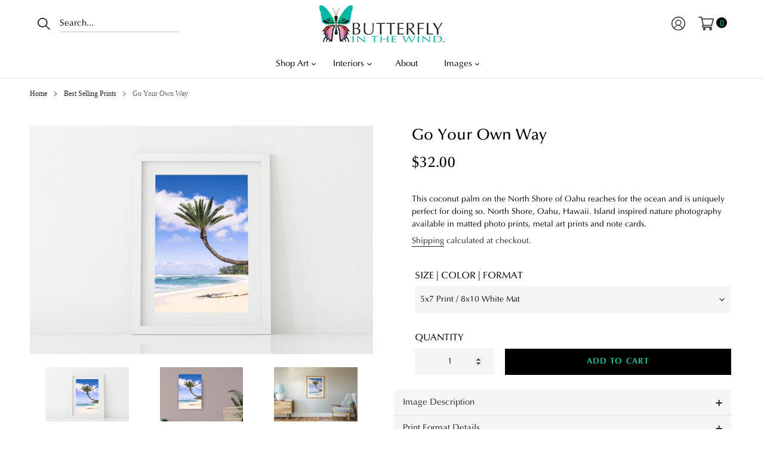

--- FILE ---
content_type: text/html; charset=utf-8
request_url: https://butterflyinthewind.com/collections/best-selling-prints/products/go-your-own-way-1
body_size: 34132
content:
<!doctype html>
<html class="no-js" lang="en">
<head>
  <meta charset="utf-8">
  <meta http-equiv="X-UA-Compatible" content="IE=edge,chrome=1">
  <meta name="viewport" content="width=device-width,initial-scale=1">
  <meta name="theme-color" content="#24b7a0">

  <link rel="preconnect" href="https://cdn.shopify.com" crossorigin>
  <link rel="preconnect" href="https://fonts.shopify.com" crossorigin>
  <link rel="preconnect" href="https://monorail-edge.shopifysvc.com"><link rel="preload" href="//butterflyinthewind.com/cdn/shop/t/2/assets/theme.css?v=36663320681132305351613108261" as="style">
  <link rel="preload" as="font" href="//butterflyinthewind.com/cdn/fonts/arimo/arimo_n7.1d2d0638e6a1228d86beb0e10006e3280ccb2d04.woff2" type="font/woff2" crossorigin>
  <link rel="preload" as="font" href="//butterflyinthewind.com/cdn/fonts/arimo/arimo_n4.a7efb558ca22d2002248bbe6f302a98edee38e35.woff2" type="font/woff2" crossorigin>
  <link rel="preload" as="font" href="//butterflyinthewind.com/cdn/fonts/arimo/arimo_n7.1d2d0638e6a1228d86beb0e10006e3280ccb2d04.woff2" type="font/woff2" crossorigin>
  <link rel="preload" href="//butterflyinthewind.com/cdn/shop/t/2/assets/theme.js?v=180149118946841292371610190659" as="script">
  <link rel="preload" href="//butterflyinthewind.com/cdn/shop/t/2/assets/lazysizes.js?v=63098554868324070131609911788" as="script">
  <link rel="stylesheet" href="https://cdnjs.cloudflare.com/ajax/libs/font-awesome/4.7.0/css/font-awesome.min.css" integrity="sha512-SfTiTlX6kk+qitfevl/7LibUOeJWlt9rbyDn92a1DqWOw9vWG2MFoays0sgObmWazO5BQPiFucnnEAjpAB+/Sw==" crossorigin="anonymous" /><link rel="canonical" href="https://butterflyinthewind.com/products/go-your-own-way-1"><title>Go Your Own Way
&ndash; Butterfly In The Wind</title><meta name="description" content="This coconut palm on the North Shore of Oahu reaches for the ocean and is uniquely perfect for doing so. North Shore, Oahu, Hawaii. Island inspired nature photography available in matted photo prints, metal art prints and note cards."><!-- /snippets/social-meta-tags.liquid -->




<meta property="og:site_name" content="Butterfly In The Wind">
<meta property="og:url" content="https://butterflyinthewind.com/products/go-your-own-way-1">
<meta property="og:title" content="Go Your Own Way">
<meta property="og:type" content="product">
<meta property="og:description" content="This coconut palm on the North Shore of Oahu reaches for the ocean and is uniquely perfect for doing so. North Shore, Oahu, Hawaii. Island inspired nature photography available in matted photo prints, metal art prints and note cards.">

  <meta property="og:price:amount" content="32.00">
  <meta property="og:price:currency" content="USD">

<meta property="og:image" content="http://butterflyinthewind.com/cdn/shop/products/GoYourOwnWayFramed_1200x1200.png?v=1613463250"><meta property="og:image" content="http://butterflyinthewind.com/cdn/shop/products/GoYourOwnWayMetalInterior_1200x1200.png?v=1617087162"><meta property="og:image" content="http://butterflyinthewind.com/cdn/shop/products/GoYourOwnWayInterior_1200x1200.png?v=1617087162">
<meta property="og:image:secure_url" content="https://butterflyinthewind.com/cdn/shop/products/GoYourOwnWayFramed_1200x1200.png?v=1613463250"><meta property="og:image:secure_url" content="https://butterflyinthewind.com/cdn/shop/products/GoYourOwnWayMetalInterior_1200x1200.png?v=1617087162"><meta property="og:image:secure_url" content="https://butterflyinthewind.com/cdn/shop/products/GoYourOwnWayInterior_1200x1200.png?v=1617087162">


<meta name="twitter:card" content="summary_large_image">
<meta name="twitter:title" content="Go Your Own Way">
<meta name="twitter:description" content="This coconut palm on the North Shore of Oahu reaches for the ocean and is uniquely perfect for doing so. North Shore, Oahu, Hawaii. Island inspired nature photography available in matted photo prints, metal art prints and note cards.">

  
<style data-shopify>
:root {
    --color-text: #252323;
    --color-text-rgb: 37, 35, 35;
    --color-body-text: #252323;
    --color-sale-text: #24b7a0;
    --color-small-button-text-border: #24b7a0;
    --color-text-field: #ffffff;
    --color-text-field-text: #252323;
    --color-text-field-text-rgb: 37, 35, 35;

    --color-btn-primary: #24b7a0;
    --color-btn-primary-darker: #1c8c7b;
    --color-btn-primary-text: #24b7a0;

    --color-blankstate: rgba(37, 35, 35, 0.35);
    --color-blankstate-border: rgba(37, 35, 35, 0.2);
    --color-blankstate-background: rgba(37, 35, 35, 0.1);

    --color-text-focus:#4c4848;
    --color-overlay-text-focus:#e6e6e6;
    --color-btn-primary-focus:#1c8c7b;
    --color-btn-social-focus:#d2d2d2;
    --color-small-button-text-border-focus:#1c8c7b;
    --predictive-search-focus:#f2f2f2;

    --color-body: #ffffff;
    --color-bg: #ffffff;
    --color-bg-rgb: 255, 255, 255;
    --color-bg-alt: rgba(37, 35, 35, 0.05);
    --color-bg-currency-selector: rgba(37, 35, 35, 0.2);

    --color-overlay-title-text: #ffffff;
    --color-image-overlay: #685858;
    --color-image-overlay-rgb: 104, 88, 88;--opacity-image-overlay: 0.4;--hover-overlay-opacity: 0.8;

    --color-border: #ebebeb;
    --color-border-form: #cccccc;
    --color-border-form-darker: #b3b3b3;

    --svg-select-icon: url(//butterflyinthewind.com/cdn/shop/t/2/assets/ico-select.svg?v=90669264291787929281621657683);
    --slick-img-url: url(//butterflyinthewind.com/cdn/shop/t/2/assets/ajax-loader.gif?v=41356863302472015721609911785);

    --font-weight-body--bold: 700;
    --font-weight-body--bolder: 700;

    --font-stack-header: Arimo, sans-serif;
    --font-style-header: normal;
    --font-weight-header: 700;

    --font-stack-body: Arimo, sans-serif;
    --font-style-body: normal;
    --font-weight-body: 400;

    --font-size-header: 26;

    --font-size-base: 15;

    --font-h1-desktop: 35;
    --font-h1-mobile: 32;
    --font-h2-desktop: 20;
    --font-h2-mobile: 18;
    --font-h3-mobile: 20;
    --font-h4-desktop: 17;
    --font-h4-mobile: 15;
    --font-h5-desktop: 15;
    --font-h5-mobile: 13;
    --font-h6-desktop: 14;
    --font-h6-mobile: 12;

    --font-mega-title-large-desktop: 65;

    --font-rich-text-large: 17;
    --font-rich-text-small: 13;

    
--color-video-bg: #f2f2f2;

    
    --global-color-image-loader-primary: rgba(37, 35, 35, 0.06);
    --global-color-image-loader-secondary: rgba(37, 35, 35, 0.12);
--social-share-icon-color: #35b79a;
    --social-account-icon-color: #00b6a3;
  }
</style>


  <style>*,::after,::before{box-sizing:border-box}body{margin:0}body,html{background-color:var(--color-body)}body,button{font-size:calc(var(--font-size-base) * 1px);font-family:var(--font-stack-body);font-style:var(--font-style-body);font-weight:var(--font-weight-body);color:var(--color-text);line-height:1.5}body,button{-webkit-font-smoothing:antialiased;-webkit-text-size-adjust:100%}.border-bottom{border-bottom:1px solid var(--color-border)}.btn--link{background-color:transparent;border:0;margin:0;color:var(--color-text);text-align:left}.text-right{text-align:right}.icon{display:inline-block;width:20px;height:20px;vertical-align:middle;fill:currentColor}.icon__fallback-text,.visually-hidden{position:absolute!important;overflow:hidden;clip:rect(0 0 0 0);height:1px;width:1px;margin:-1px;padding:0;border:0}svg.icon:not(.icon--full-color) circle,svg.icon:not(.icon--full-color) ellipse,svg.icon:not(.icon--full-color) g,svg.icon:not(.icon--full-color) line,svg.icon:not(.icon--full-color) path,svg.icon:not(.icon--full-color) polygon,svg.icon:not(.icon--full-color) polyline,svg.icon:not(.icon--full-color) rect,symbol.icon:not(.icon--full-color) circle,symbol.icon:not(.icon--full-color) ellipse,symbol.icon:not(.icon--full-color) g,symbol.icon:not(.icon--full-color) line,symbol.icon:not(.icon--full-color) path,symbol.icon:not(.icon--full-color) polygon,symbol.icon:not(.icon--full-color) polyline,symbol.icon:not(.icon--full-color) rect{fill:inherit;stroke:inherit}li{list-style:none}.list--inline{padding:0;margin:0}.list--inline>li{display:inline-block;margin-bottom:0;vertical-align:middle}a{color:var(--color-text);text-decoration:none}.h1,.h2,h1,h2{margin:0 0 17.5px;font-family:var(--font-stack-header);font-style:var(--font-style-header);font-weight:var(--font-weight-header);line-height:1.2;overflow-wrap:break-word;word-wrap:break-word}.h1 a,.h2 a,h1 a,h2 a{color:inherit;text-decoration:none;font-weight:inherit}.h1,h1{font-size:calc(((var(--font-h1-desktop))/ (var(--font-size-base))) * 1em);text-transform:none;letter-spacing:0}@media only screen and (max-width:749px){.h1,h1{font-size:calc(((var(--font-h1-mobile))/ (var(--font-size-base))) * 1em)}}.h2,h2{font-size:calc(((var(--font-h2-desktop))/ (var(--font-size-base))) * 1em);text-transform:uppercase;letter-spacing:.1em}@media only screen and (max-width:749px){.h2,h2{font-size:calc(((var(--font-h2-mobile))/ (var(--font-size-base))) * 1em)}}p{color:var(--color-body-text);margin:0 0 19.44444px}@media only screen and (max-width:749px){p{font-size:calc(((var(--font-size-base) - 1)/ (var(--font-size-base))) * 1em)}}p:last-child{margin-bottom:0}@media only screen and (max-width:749px){.small--hide{display:none!important}}.grid{list-style:none;margin:0;padding:0;margin-left:-30px}.grid::after{content:'';display:table;clear:both}@media only screen and (max-width:749px){.grid{margin-left:-22px}}.grid::after{content:'';display:table;clear:both}.grid--no-gutters{margin-left:0}.grid--no-gutters .grid__item{padding-left:0}.grid--table{display:table;table-layout:fixed;width:100%}.grid--table>.grid__item{float:none;display:table-cell;vertical-align:middle}.grid__item{float:left;padding-left:30px;width:100%}@media only screen and (max-width:749px){.grid__item{padding-left:22px}}.grid__item[class*="--push"]{position:relative}@media only screen and (min-width:750px){.medium-up--one-quarter{width:25%}.medium-up--push-one-third{width:33.33%}.medium-up--one-half{width:50%}.medium-up--push-one-third{left:33.33%;position:relative}}.site-header{position:relative;background-color:var(--color-body)}@media only screen and (max-width:749px){.site-header{border-bottom:1px solid var(--color-border)}}@media only screen and (min-width:750px){.site-header{padding:0 55px}.site-header.logo--center{padding-top:30px}}.site-header__logo{margin:15px 0}.logo-align--center .site-header__logo{text-align:center;margin:0 auto}@media only screen and (max-width:749px){.logo-align--center .site-header__logo{text-align:left;margin:15px 0}}@media only screen and (max-width:749px){.site-header__logo{padding-left:22px;text-align:left}.site-header__logo img{margin:0}}.site-header__logo-link{display:inline-block;word-break:break-word}@media only screen and (min-width:750px){.logo-align--center .site-header__logo-link{margin:0 auto}}.site-header__logo-image{display:block}@media only screen and (min-width:750px){.site-header__logo-image{margin:0 auto}}.site-header__logo-image img{width:100%}.site-header__logo-image--centered img{margin:0 auto}.site-header__logo img{display:block}.site-header__icons{position:relative;white-space:nowrap}@media only screen and (max-width:749px){.site-header__icons{width:auto;padding-right:13px}.site-header__icons .btn--link,.site-header__icons .site-header__cart{font-size:calc(((var(--font-size-base))/ (var(--font-size-base))) * 1em)}}.site-header__icons-wrapper{position:relative;display:-webkit-flex;display:-ms-flexbox;display:flex;width:100%;-ms-flex-align:center;-webkit-align-items:center;-moz-align-items:center;-ms-align-items:center;-o-align-items:center;align-items:center;-webkit-justify-content:flex-end;-ms-justify-content:flex-end;justify-content:flex-end}.site-header__account,.site-header__cart,.site-header__search{position:relative}.site-header__search.site-header__icon{display:none}@media only screen and (min-width:1400px){.site-header__search.site-header__icon{display:block}}.site-header__search-toggle{display:block}@media only screen and (min-width:750px){.site-header__account,.site-header__cart{padding:10px 11px}}.site-header__cart-title,.site-header__search-title{position:absolute!important;overflow:hidden;clip:rect(0 0 0 0);height:1px;width:1px;margin:-1px;padding:0;border:0;display:block;vertical-align:middle}.site-header__cart-title{margin-right:3px}.site-header__cart-count{display:flex;align-items:center;justify-content:center;position:absolute;right:.4rem;top:.2rem;font-weight:700;background-color:var(--color-btn-primary);color:var(--color-btn-primary-text);border-radius:50%;min-width:1em;height:1em}.site-header__cart-count span{font-family:HelveticaNeue,"Helvetica Neue",Helvetica,Arial,sans-serif;font-size:calc(11em / 16);line-height:1}@media only screen and (max-width:749px){.site-header__cart-count{top:calc(7em / 16);right:0;border-radius:50%;min-width:calc(19em / 16);height:calc(19em / 16)}}@media only screen and (max-width:749px){.site-header__cart-count span{padding:.25em calc(6em / 16);font-size:12px}}.site-header__menu{display:none}@media only screen and (max-width:749px){.site-header__icon{display:inline-block;vertical-align:middle;padding:10px 11px;margin:0}}@media only screen and (min-width:750px){.site-header__icon .icon-search{margin-right:3px}}.announcement-bar{z-index:10;position:relative;text-align:center;border-bottom:1px solid transparent;padding:2px}.announcement-bar__link{display:block}.announcement-bar__message{display:block;padding:11px 22px;font-size:calc(((16)/ (var(--font-size-base))) * 1em);font-weight:var(--font-weight-header)}@media only screen and (min-width:750px){.announcement-bar__message{padding-left:55px;padding-right:55px}}.site-nav{position:relative;padding:0;text-align:center;margin:25px 0}.site-nav a{padding:3px 10px}.site-nav__link{display:block;white-space:nowrap}.site-nav--centered .site-nav__link{padding-top:0}.site-nav__link .icon-chevron-down{width:calc(8em / 16);height:calc(8em / 16);margin-left:.5rem}.site-nav__label{border-bottom:3px solid transparent}.site-nav__link--active .site-nav__label{border-bottom-color:var(--color-text)}.site-nav__link--button{border:none;background-color:transparent;padding:3px 10px}.site-header__mobile-nav{z-index:11;position:relative;background-color:var(--color-body)}@media only screen and (max-width:749px){.site-header__mobile-nav{display:-webkit-flex;display:-ms-flexbox;display:flex;width:100%;-ms-flex-align:center;-webkit-align-items:center;-moz-align-items:center;-ms-align-items:center;-o-align-items:center;align-items:center}}.mobile-nav--open .icon-close{display:none}.main-content{opacity:0}.main-content .shopify-section{display:none}.main-content .shopify-section:first-child{display:inherit}.critical-hidden{display:none}</style>

  <script>
    window.performance.mark('debut:theme_stylesheet_loaded.start');

    function onLoadStylesheet() {
      performance.mark('debut:theme_stylesheet_loaded.end');
      performance.measure('debut:theme_stylesheet_loaded', 'debut:theme_stylesheet_loaded.start', 'debut:theme_stylesheet_loaded.end');

      var url = "//butterflyinthewind.com/cdn/shop/t/2/assets/theme.css?v=36663320681132305351613108261";
      var link = document.querySelector('link[href="' + url + '"]');
      link.loaded = true;
      link.dispatchEvent(new Event('load'));
    }
  </script>

  <link rel="stylesheet" href="//butterflyinthewind.com/cdn/shop/t/2/assets/theme.css?v=36663320681132305351613108261" type="text/css" media="print" onload="this.media='all';onLoadStylesheet()">
<link rel="stylesheet" href="//butterflyinthewind.com/cdn/shop/t/2/assets/custom.css?v=21985256783244669861619414570" type="text/css">
<link rel="stylesheet" href="//butterflyinthewind.com/cdn/shop/t/2/assets/custom_new.css?v=106409935240629905241610183095" type="text/css">  
  
  <style>
    @font-face {
  font-family: Arimo;
  font-weight: 700;
  font-style: normal;
  font-display: swap;
  src: url("//butterflyinthewind.com/cdn/fonts/arimo/arimo_n7.1d2d0638e6a1228d86beb0e10006e3280ccb2d04.woff2") format("woff2"),
       url("//butterflyinthewind.com/cdn/fonts/arimo/arimo_n7.f4b9139e8eac4a17b38b8707044c20f54c3be479.woff") format("woff");
}

    @font-face {
  font-family: Arimo;
  font-weight: 400;
  font-style: normal;
  font-display: swap;
  src: url("//butterflyinthewind.com/cdn/fonts/arimo/arimo_n4.a7efb558ca22d2002248bbe6f302a98edee38e35.woff2") format("woff2"),
       url("//butterflyinthewind.com/cdn/fonts/arimo/arimo_n4.0da809f7d1d5ede2a73be7094ac00741efdb6387.woff") format("woff");
}

    @font-face {
  font-family: Arimo;
  font-weight: 700;
  font-style: normal;
  font-display: swap;
  src: url("//butterflyinthewind.com/cdn/fonts/arimo/arimo_n7.1d2d0638e6a1228d86beb0e10006e3280ccb2d04.woff2") format("woff2"),
       url("//butterflyinthewind.com/cdn/fonts/arimo/arimo_n7.f4b9139e8eac4a17b38b8707044c20f54c3be479.woff") format("woff");
}

    @font-face {
  font-family: Arimo;
  font-weight: 700;
  font-style: normal;
  font-display: swap;
  src: url("//butterflyinthewind.com/cdn/fonts/arimo/arimo_n7.1d2d0638e6a1228d86beb0e10006e3280ccb2d04.woff2") format("woff2"),
       url("//butterflyinthewind.com/cdn/fonts/arimo/arimo_n7.f4b9139e8eac4a17b38b8707044c20f54c3be479.woff") format("woff");
}

    @font-face {
  font-family: Arimo;
  font-weight: 400;
  font-style: italic;
  font-display: swap;
  src: url("//butterflyinthewind.com/cdn/fonts/arimo/arimo_i4.438ddb21a1b98c7230698d70dc1a21df235701b2.woff2") format("woff2"),
       url("//butterflyinthewind.com/cdn/fonts/arimo/arimo_i4.0e1908a0dc1ec32fabb5a03a0c9ee2083f82e3d7.woff") format("woff");
}

    @font-face {
  font-family: Arimo;
  font-weight: 700;
  font-style: italic;
  font-display: swap;
  src: url("//butterflyinthewind.com/cdn/fonts/arimo/arimo_i7.b9f09537c29041ec8d51f8cdb7c9b8e4f1f82cb1.woff2") format("woff2"),
       url("//butterflyinthewind.com/cdn/fonts/arimo/arimo_i7.ec659fc855f754fd0b1bd052e606bba1058f73da.woff") format("woff");
}

  </style>

  <script>
    var theme = {
      breakpoints: {
        medium: 750,
        large: 990,
        widescreen: 1400
      },
      strings: {
        addToCart: "Add to cart",
        soldOut: "Sold out",
        unavailable: "Unavailable",
        regularPrice: "Regular price",
        salePrice: "Sale price",
        sale: "Sale",
        fromLowestPrice: "from [price]",
        vendor: "Vendor",
        showMore: "Show More",
        showLess: "Show Less",
        searchFor: "Search for",
        addressError: "Error looking up that address",
        addressNoResults: "No results for that address",
        addressQueryLimit: "You have exceeded the Google API usage limit. Consider upgrading to a \u003ca href=\"https:\/\/developers.google.com\/maps\/premium\/usage-limits\"\u003ePremium Plan\u003c\/a\u003e.",
        authError: "There was a problem authenticating your Google Maps account.",
        newWindow: "Opens in a new window.",
        external: "Opens external website.",
        newWindowExternal: "Opens external website in a new window.",
        removeLabel: "Remove [product]",
        update: "Update",
        quantity: "Quantity",
        discountedTotal: "Discounted total",
        regularTotal: "Regular total",
        priceColumn: "See Price column for discount details.",
        quantityMinimumMessage: "Quantity must be 1 or more",
        cartError: "There was an error while updating your cart. Please try again.",
        removedItemMessage: "Removed \u003cspan class=\"cart__removed-product-details\"\u003e([quantity]) [link]\u003c\/span\u003e from your cart.",
        unitPrice: "Unit price",
        unitPriceSeparator: "per",
        oneCartCount: "1 item",
        otherCartCount: "[count] items",
        quantityLabel: "Quantity: [count]",
        products: "Products",
        loading: "Loading",
        number_of_results: "[result_number] of [results_count]",
        number_of_results_found: "[results_count] results found",
        one_result_found: "1 result found"
      },
      moneyFormat: "${{amount}}",
      moneyFormatWithCurrency: "${{amount}} USD",
      settings: {
        predictiveSearchEnabled: true,
        predictiveSearchShowPrice: false,
        predictiveSearchShowVendor: false
      },
      stylesheet: "//butterflyinthewind.com/cdn/shop/t/2/assets/theme.css?v=36663320681132305351613108261"
    }

    document.documentElement.className = document.documentElement.className.replace('no-js', 'js');
  </script><script src="//butterflyinthewind.com/cdn/shop/t/2/assets/theme.js?v=180149118946841292371610190659" defer="defer"></script>
  <script src="//butterflyinthewind.com/cdn/shop/t/2/assets/lazysizes.js?v=63098554868324070131609911788" async="async"></script>

  <script type="text/javascript">
    if (window.MSInputMethodContext && document.documentMode) {
      var scripts = document.getElementsByTagName('script')[0];
      var polyfill = document.createElement("script");
      polyfill.defer = true;
      polyfill.src = "//butterflyinthewind.com/cdn/shop/t/2/assets/ie11CustomProperties.min.js?v=146208399201472936201609911787";

      scripts.parentNode.insertBefore(polyfill, scripts);
    }
  </script>

  <script>window.performance && window.performance.mark && window.performance.mark('shopify.content_for_header.start');</script><meta id="shopify-digital-wallet" name="shopify-digital-wallet" content="/52830273733/digital_wallets/dialog">
<meta name="shopify-checkout-api-token" content="0136fa12eab9dbd54b9d051e03b72e3e">
<meta id="in-context-paypal-metadata" data-shop-id="52830273733" data-venmo-supported="false" data-environment="production" data-locale="en_US" data-paypal-v4="true" data-currency="USD">
<link rel="alternate" type="application/json+oembed" href="https://butterflyinthewind.com/products/go-your-own-way-1.oembed">
<script async="async" src="/checkouts/internal/preloads.js?locale=en-US"></script>
<link rel="preconnect" href="https://shop.app" crossorigin="anonymous">
<script async="async" src="https://shop.app/checkouts/internal/preloads.js?locale=en-US&shop_id=52830273733" crossorigin="anonymous"></script>
<script id="apple-pay-shop-capabilities" type="application/json">{"shopId":52830273733,"countryCode":"US","currencyCode":"USD","merchantCapabilities":["supports3DS"],"merchantId":"gid:\/\/shopify\/Shop\/52830273733","merchantName":"Butterfly In The Wind","requiredBillingContactFields":["postalAddress","email"],"requiredShippingContactFields":["postalAddress","email"],"shippingType":"shipping","supportedNetworks":["visa","masterCard","amex","discover","elo","jcb"],"total":{"type":"pending","label":"Butterfly In The Wind","amount":"1.00"},"shopifyPaymentsEnabled":true,"supportsSubscriptions":true}</script>
<script id="shopify-features" type="application/json">{"accessToken":"0136fa12eab9dbd54b9d051e03b72e3e","betas":["rich-media-storefront-analytics"],"domain":"butterflyinthewind.com","predictiveSearch":true,"shopId":52830273733,"locale":"en"}</script>
<script>var Shopify = Shopify || {};
Shopify.shop = "butterflyinthewind.myshopify.com";
Shopify.locale = "en";
Shopify.currency = {"active":"USD","rate":"1.0"};
Shopify.country = "US";
Shopify.theme = {"name":"Gwb 4.0","id":117840543941,"schema_name":"Debut","schema_version":"17.7.0","theme_store_id":null,"role":"main"};
Shopify.theme.handle = "null";
Shopify.theme.style = {"id":null,"handle":null};
Shopify.cdnHost = "butterflyinthewind.com/cdn";
Shopify.routes = Shopify.routes || {};
Shopify.routes.root = "/";</script>
<script type="module">!function(o){(o.Shopify=o.Shopify||{}).modules=!0}(window);</script>
<script>!function(o){function n(){var o=[];function n(){o.push(Array.prototype.slice.apply(arguments))}return n.q=o,n}var t=o.Shopify=o.Shopify||{};t.loadFeatures=n(),t.autoloadFeatures=n()}(window);</script>
<script>
  window.ShopifyPay = window.ShopifyPay || {};
  window.ShopifyPay.apiHost = "shop.app\/pay";
  window.ShopifyPay.redirectState = null;
</script>
<script id="shop-js-analytics" type="application/json">{"pageType":"product"}</script>
<script defer="defer" async type="module" src="//butterflyinthewind.com/cdn/shopifycloud/shop-js/modules/v2/client.init-shop-cart-sync_BT-GjEfc.en.esm.js"></script>
<script defer="defer" async type="module" src="//butterflyinthewind.com/cdn/shopifycloud/shop-js/modules/v2/chunk.common_D58fp_Oc.esm.js"></script>
<script defer="defer" async type="module" src="//butterflyinthewind.com/cdn/shopifycloud/shop-js/modules/v2/chunk.modal_xMitdFEc.esm.js"></script>
<script type="module">
  await import("//butterflyinthewind.com/cdn/shopifycloud/shop-js/modules/v2/client.init-shop-cart-sync_BT-GjEfc.en.esm.js");
await import("//butterflyinthewind.com/cdn/shopifycloud/shop-js/modules/v2/chunk.common_D58fp_Oc.esm.js");
await import("//butterflyinthewind.com/cdn/shopifycloud/shop-js/modules/v2/chunk.modal_xMitdFEc.esm.js");

  window.Shopify.SignInWithShop?.initShopCartSync?.({"fedCMEnabled":true,"windoidEnabled":true});

</script>
<script>
  window.Shopify = window.Shopify || {};
  if (!window.Shopify.featureAssets) window.Shopify.featureAssets = {};
  window.Shopify.featureAssets['shop-js'] = {"shop-cart-sync":["modules/v2/client.shop-cart-sync_DZOKe7Ll.en.esm.js","modules/v2/chunk.common_D58fp_Oc.esm.js","modules/v2/chunk.modal_xMitdFEc.esm.js"],"init-fed-cm":["modules/v2/client.init-fed-cm_B6oLuCjv.en.esm.js","modules/v2/chunk.common_D58fp_Oc.esm.js","modules/v2/chunk.modal_xMitdFEc.esm.js"],"shop-cash-offers":["modules/v2/client.shop-cash-offers_D2sdYoxE.en.esm.js","modules/v2/chunk.common_D58fp_Oc.esm.js","modules/v2/chunk.modal_xMitdFEc.esm.js"],"shop-login-button":["modules/v2/client.shop-login-button_QeVjl5Y3.en.esm.js","modules/v2/chunk.common_D58fp_Oc.esm.js","modules/v2/chunk.modal_xMitdFEc.esm.js"],"pay-button":["modules/v2/client.pay-button_DXTOsIq6.en.esm.js","modules/v2/chunk.common_D58fp_Oc.esm.js","modules/v2/chunk.modal_xMitdFEc.esm.js"],"shop-button":["modules/v2/client.shop-button_DQZHx9pm.en.esm.js","modules/v2/chunk.common_D58fp_Oc.esm.js","modules/v2/chunk.modal_xMitdFEc.esm.js"],"avatar":["modules/v2/client.avatar_BTnouDA3.en.esm.js"],"init-windoid":["modules/v2/client.init-windoid_CR1B-cfM.en.esm.js","modules/v2/chunk.common_D58fp_Oc.esm.js","modules/v2/chunk.modal_xMitdFEc.esm.js"],"init-shop-for-new-customer-accounts":["modules/v2/client.init-shop-for-new-customer-accounts_C_vY_xzh.en.esm.js","modules/v2/client.shop-login-button_QeVjl5Y3.en.esm.js","modules/v2/chunk.common_D58fp_Oc.esm.js","modules/v2/chunk.modal_xMitdFEc.esm.js"],"init-shop-email-lookup-coordinator":["modules/v2/client.init-shop-email-lookup-coordinator_BI7n9ZSv.en.esm.js","modules/v2/chunk.common_D58fp_Oc.esm.js","modules/v2/chunk.modal_xMitdFEc.esm.js"],"init-shop-cart-sync":["modules/v2/client.init-shop-cart-sync_BT-GjEfc.en.esm.js","modules/v2/chunk.common_D58fp_Oc.esm.js","modules/v2/chunk.modal_xMitdFEc.esm.js"],"shop-toast-manager":["modules/v2/client.shop-toast-manager_DiYdP3xc.en.esm.js","modules/v2/chunk.common_D58fp_Oc.esm.js","modules/v2/chunk.modal_xMitdFEc.esm.js"],"init-customer-accounts":["modules/v2/client.init-customer-accounts_D9ZNqS-Q.en.esm.js","modules/v2/client.shop-login-button_QeVjl5Y3.en.esm.js","modules/v2/chunk.common_D58fp_Oc.esm.js","modules/v2/chunk.modal_xMitdFEc.esm.js"],"init-customer-accounts-sign-up":["modules/v2/client.init-customer-accounts-sign-up_iGw4briv.en.esm.js","modules/v2/client.shop-login-button_QeVjl5Y3.en.esm.js","modules/v2/chunk.common_D58fp_Oc.esm.js","modules/v2/chunk.modal_xMitdFEc.esm.js"],"shop-follow-button":["modules/v2/client.shop-follow-button_CqMgW2wH.en.esm.js","modules/v2/chunk.common_D58fp_Oc.esm.js","modules/v2/chunk.modal_xMitdFEc.esm.js"],"checkout-modal":["modules/v2/client.checkout-modal_xHeaAweL.en.esm.js","modules/v2/chunk.common_D58fp_Oc.esm.js","modules/v2/chunk.modal_xMitdFEc.esm.js"],"shop-login":["modules/v2/client.shop-login_D91U-Q7h.en.esm.js","modules/v2/chunk.common_D58fp_Oc.esm.js","modules/v2/chunk.modal_xMitdFEc.esm.js"],"lead-capture":["modules/v2/client.lead-capture_BJmE1dJe.en.esm.js","modules/v2/chunk.common_D58fp_Oc.esm.js","modules/v2/chunk.modal_xMitdFEc.esm.js"],"payment-terms":["modules/v2/client.payment-terms_Ci9AEqFq.en.esm.js","modules/v2/chunk.common_D58fp_Oc.esm.js","modules/v2/chunk.modal_xMitdFEc.esm.js"]};
</script>
<script id="__st">var __st={"a":52830273733,"offset":-36000,"reqid":"de364e03-9e48-480a-9f64-8348528aea81-1769490447","pageurl":"butterflyinthewind.com\/collections\/best-selling-prints\/products\/go-your-own-way-1","u":"2d1b8d87422c","p":"product","rtyp":"product","rid":6201819824325};</script>
<script>window.ShopifyPaypalV4VisibilityTracking = true;</script>
<script id="captcha-bootstrap">!function(){'use strict';const t='contact',e='account',n='new_comment',o=[[t,t],['blogs',n],['comments',n],[t,'customer']],c=[[e,'customer_login'],[e,'guest_login'],[e,'recover_customer_password'],[e,'create_customer']],r=t=>t.map((([t,e])=>`form[action*='/${t}']:not([data-nocaptcha='true']) input[name='form_type'][value='${e}']`)).join(','),a=t=>()=>t?[...document.querySelectorAll(t)].map((t=>t.form)):[];function s(){const t=[...o],e=r(t);return a(e)}const i='password',u='form_key',d=['recaptcha-v3-token','g-recaptcha-response','h-captcha-response',i],f=()=>{try{return window.sessionStorage}catch{return}},m='__shopify_v',_=t=>t.elements[u];function p(t,e,n=!1){try{const o=window.sessionStorage,c=JSON.parse(o.getItem(e)),{data:r}=function(t){const{data:e,action:n}=t;return t[m]||n?{data:e,action:n}:{data:t,action:n}}(c);for(const[e,n]of Object.entries(r))t.elements[e]&&(t.elements[e].value=n);n&&o.removeItem(e)}catch(o){console.error('form repopulation failed',{error:o})}}const l='form_type',E='cptcha';function T(t){t.dataset[E]=!0}const w=window,h=w.document,L='Shopify',v='ce_forms',y='captcha';let A=!1;((t,e)=>{const n=(g='f06e6c50-85a8-45c8-87d0-21a2b65856fe',I='https://cdn.shopify.com/shopifycloud/storefront-forms-hcaptcha/ce_storefront_forms_captcha_hcaptcha.v1.5.2.iife.js',D={infoText:'Protected by hCaptcha',privacyText:'Privacy',termsText:'Terms'},(t,e,n)=>{const o=w[L][v],c=o.bindForm;if(c)return c(t,g,e,D).then(n);var r;o.q.push([[t,g,e,D],n]),r=I,A||(h.body.append(Object.assign(h.createElement('script'),{id:'captcha-provider',async:!0,src:r})),A=!0)});var g,I,D;w[L]=w[L]||{},w[L][v]=w[L][v]||{},w[L][v].q=[],w[L][y]=w[L][y]||{},w[L][y].protect=function(t,e){n(t,void 0,e),T(t)},Object.freeze(w[L][y]),function(t,e,n,w,h,L){const[v,y,A,g]=function(t,e,n){const i=e?o:[],u=t?c:[],d=[...i,...u],f=r(d),m=r(i),_=r(d.filter((([t,e])=>n.includes(e))));return[a(f),a(m),a(_),s()]}(w,h,L),I=t=>{const e=t.target;return e instanceof HTMLFormElement?e:e&&e.form},D=t=>v().includes(t);t.addEventListener('submit',(t=>{const e=I(t);if(!e)return;const n=D(e)&&!e.dataset.hcaptchaBound&&!e.dataset.recaptchaBound,o=_(e),c=g().includes(e)&&(!o||!o.value);(n||c)&&t.preventDefault(),c&&!n&&(function(t){try{if(!f())return;!function(t){const e=f();if(!e)return;const n=_(t);if(!n)return;const o=n.value;o&&e.removeItem(o)}(t);const e=Array.from(Array(32),(()=>Math.random().toString(36)[2])).join('');!function(t,e){_(t)||t.append(Object.assign(document.createElement('input'),{type:'hidden',name:u})),t.elements[u].value=e}(t,e),function(t,e){const n=f();if(!n)return;const o=[...t.querySelectorAll(`input[type='${i}']`)].map((({name:t})=>t)),c=[...d,...o],r={};for(const[a,s]of new FormData(t).entries())c.includes(a)||(r[a]=s);n.setItem(e,JSON.stringify({[m]:1,action:t.action,data:r}))}(t,e)}catch(e){console.error('failed to persist form',e)}}(e),e.submit())}));const S=(t,e)=>{t&&!t.dataset[E]&&(n(t,e.some((e=>e===t))),T(t))};for(const o of['focusin','change'])t.addEventListener(o,(t=>{const e=I(t);D(e)&&S(e,y())}));const B=e.get('form_key'),M=e.get(l),P=B&&M;t.addEventListener('DOMContentLoaded',(()=>{const t=y();if(P)for(const e of t)e.elements[l].value===M&&p(e,B);[...new Set([...A(),...v().filter((t=>'true'===t.dataset.shopifyCaptcha))])].forEach((e=>S(e,t)))}))}(h,new URLSearchParams(w.location.search),n,t,e,['guest_login'])})(!0,!0)}();</script>
<script integrity="sha256-4kQ18oKyAcykRKYeNunJcIwy7WH5gtpwJnB7kiuLZ1E=" data-source-attribution="shopify.loadfeatures" defer="defer" src="//butterflyinthewind.com/cdn/shopifycloud/storefront/assets/storefront/load_feature-a0a9edcb.js" crossorigin="anonymous"></script>
<script crossorigin="anonymous" defer="defer" src="//butterflyinthewind.com/cdn/shopifycloud/storefront/assets/shopify_pay/storefront-65b4c6d7.js?v=20250812"></script>
<script data-source-attribution="shopify.dynamic_checkout.dynamic.init">var Shopify=Shopify||{};Shopify.PaymentButton=Shopify.PaymentButton||{isStorefrontPortableWallets:!0,init:function(){window.Shopify.PaymentButton.init=function(){};var t=document.createElement("script");t.src="https://butterflyinthewind.com/cdn/shopifycloud/portable-wallets/latest/portable-wallets.en.js",t.type="module",document.head.appendChild(t)}};
</script>
<script data-source-attribution="shopify.dynamic_checkout.buyer_consent">
  function portableWalletsHideBuyerConsent(e){var t=document.getElementById("shopify-buyer-consent"),n=document.getElementById("shopify-subscription-policy-button");t&&n&&(t.classList.add("hidden"),t.setAttribute("aria-hidden","true"),n.removeEventListener("click",e))}function portableWalletsShowBuyerConsent(e){var t=document.getElementById("shopify-buyer-consent"),n=document.getElementById("shopify-subscription-policy-button");t&&n&&(t.classList.remove("hidden"),t.removeAttribute("aria-hidden"),n.addEventListener("click",e))}window.Shopify?.PaymentButton&&(window.Shopify.PaymentButton.hideBuyerConsent=portableWalletsHideBuyerConsent,window.Shopify.PaymentButton.showBuyerConsent=portableWalletsShowBuyerConsent);
</script>
<script data-source-attribution="shopify.dynamic_checkout.cart.bootstrap">document.addEventListener("DOMContentLoaded",(function(){function t(){return document.querySelector("shopify-accelerated-checkout-cart, shopify-accelerated-checkout")}if(t())Shopify.PaymentButton.init();else{new MutationObserver((function(e,n){t()&&(Shopify.PaymentButton.init(),n.disconnect())})).observe(document.body,{childList:!0,subtree:!0})}}));
</script>
<link id="shopify-accelerated-checkout-styles" rel="stylesheet" media="screen" href="https://butterflyinthewind.com/cdn/shopifycloud/portable-wallets/latest/accelerated-checkout-backwards-compat.css" crossorigin="anonymous">
<style id="shopify-accelerated-checkout-cart">
        #shopify-buyer-consent {
  margin-top: 1em;
  display: inline-block;
  width: 100%;
}

#shopify-buyer-consent.hidden {
  display: none;
}

#shopify-subscription-policy-button {
  background: none;
  border: none;
  padding: 0;
  text-decoration: underline;
  font-size: inherit;
  cursor: pointer;
}

#shopify-subscription-policy-button::before {
  box-shadow: none;
}

      </style>

<script>window.performance && window.performance.mark && window.performance.mark('shopify.content_for_header.end');</script>
  <script src="https://cdnjs.cloudflare.com/ajax/libs/jquery/2.1.3/jquery.min.js"></script>
  <script src="https://kenwheeler.github.io/slick/slick/slick.js" type="text/javascript"></script>
<link href="https://cdnjs.cloudflare.com/ajax/libs/slick-carousel/1.8.1/slick.css" rel="stylesheet" type="text/css">
  
  <script>
  (function(w, d, t, h, s, n) {
    w.FlodeskObject = n;
    var fn = function() {
      (w[n].q = w[n].q || []).push(arguments);
    };
    w[n] = w[n] || fn;
    var f = d.getElementsByTagName(t)[0];
    var v = '?v=' + Math.floor(new Date().getTime() / (120 * 1000)) * 60;
    var sm = d.createElement(t);
    sm.async = true;
    sm.type = 'module';
    sm.src = h + s + '.mjs' + v;
    f.parentNode.insertBefore(sm, f);
    var sn = d.createElement(t);
    sn.async = true;
    sn.noModule = true;
    sn.src = h + s + '.js' + v;
    f.parentNode.insertBefore(sn, f);
  })(window, document, 'script', 'https://assets.flodesk.com', '/universal', 'fd');
</script>
<script>
  window.fd('form', {
    formId: '62c9d49c5e5ec8af0ec062fd'
  });
</script>
  <link href="https://monorail-edge.shopifysvc.com" rel="dns-prefetch">
<script>(function(){if ("sendBeacon" in navigator && "performance" in window) {try {var session_token_from_headers = performance.getEntriesByType('navigation')[0].serverTiming.find(x => x.name == '_s').description;} catch {var session_token_from_headers = undefined;}var session_cookie_matches = document.cookie.match(/_shopify_s=([^;]*)/);var session_token_from_cookie = session_cookie_matches && session_cookie_matches.length === 2 ? session_cookie_matches[1] : "";var session_token = session_token_from_headers || session_token_from_cookie || "";function handle_abandonment_event(e) {var entries = performance.getEntries().filter(function(entry) {return /monorail-edge.shopifysvc.com/.test(entry.name);});if (!window.abandonment_tracked && entries.length === 0) {window.abandonment_tracked = true;var currentMs = Date.now();var navigation_start = performance.timing.navigationStart;var payload = {shop_id: 52830273733,url: window.location.href,navigation_start,duration: currentMs - navigation_start,session_token,page_type: "product"};window.navigator.sendBeacon("https://monorail-edge.shopifysvc.com/v1/produce", JSON.stringify({schema_id: "online_store_buyer_site_abandonment/1.1",payload: payload,metadata: {event_created_at_ms: currentMs,event_sent_at_ms: currentMs}}));}}window.addEventListener('pagehide', handle_abandonment_event);}}());</script>
<script id="web-pixels-manager-setup">(function e(e,d,r,n,o){if(void 0===o&&(o={}),!Boolean(null===(a=null===(i=window.Shopify)||void 0===i?void 0:i.analytics)||void 0===a?void 0:a.replayQueue)){var i,a;window.Shopify=window.Shopify||{};var t=window.Shopify;t.analytics=t.analytics||{};var s=t.analytics;s.replayQueue=[],s.publish=function(e,d,r){return s.replayQueue.push([e,d,r]),!0};try{self.performance.mark("wpm:start")}catch(e){}var l=function(){var e={modern:/Edge?\/(1{2}[4-9]|1[2-9]\d|[2-9]\d{2}|\d{4,})\.\d+(\.\d+|)|Firefox\/(1{2}[4-9]|1[2-9]\d|[2-9]\d{2}|\d{4,})\.\d+(\.\d+|)|Chrom(ium|e)\/(9{2}|\d{3,})\.\d+(\.\d+|)|(Maci|X1{2}).+ Version\/(15\.\d+|(1[6-9]|[2-9]\d|\d{3,})\.\d+)([,.]\d+|)( \(\w+\)|)( Mobile\/\w+|) Safari\/|Chrome.+OPR\/(9{2}|\d{3,})\.\d+\.\d+|(CPU[ +]OS|iPhone[ +]OS|CPU[ +]iPhone|CPU IPhone OS|CPU iPad OS)[ +]+(15[._]\d+|(1[6-9]|[2-9]\d|\d{3,})[._]\d+)([._]\d+|)|Android:?[ /-](13[3-9]|1[4-9]\d|[2-9]\d{2}|\d{4,})(\.\d+|)(\.\d+|)|Android.+Firefox\/(13[5-9]|1[4-9]\d|[2-9]\d{2}|\d{4,})\.\d+(\.\d+|)|Android.+Chrom(ium|e)\/(13[3-9]|1[4-9]\d|[2-9]\d{2}|\d{4,})\.\d+(\.\d+|)|SamsungBrowser\/([2-9]\d|\d{3,})\.\d+/,legacy:/Edge?\/(1[6-9]|[2-9]\d|\d{3,})\.\d+(\.\d+|)|Firefox\/(5[4-9]|[6-9]\d|\d{3,})\.\d+(\.\d+|)|Chrom(ium|e)\/(5[1-9]|[6-9]\d|\d{3,})\.\d+(\.\d+|)([\d.]+$|.*Safari\/(?![\d.]+ Edge\/[\d.]+$))|(Maci|X1{2}).+ Version\/(10\.\d+|(1[1-9]|[2-9]\d|\d{3,})\.\d+)([,.]\d+|)( \(\w+\)|)( Mobile\/\w+|) Safari\/|Chrome.+OPR\/(3[89]|[4-9]\d|\d{3,})\.\d+\.\d+|(CPU[ +]OS|iPhone[ +]OS|CPU[ +]iPhone|CPU IPhone OS|CPU iPad OS)[ +]+(10[._]\d+|(1[1-9]|[2-9]\d|\d{3,})[._]\d+)([._]\d+|)|Android:?[ /-](13[3-9]|1[4-9]\d|[2-9]\d{2}|\d{4,})(\.\d+|)(\.\d+|)|Mobile Safari.+OPR\/([89]\d|\d{3,})\.\d+\.\d+|Android.+Firefox\/(13[5-9]|1[4-9]\d|[2-9]\d{2}|\d{4,})\.\d+(\.\d+|)|Android.+Chrom(ium|e)\/(13[3-9]|1[4-9]\d|[2-9]\d{2}|\d{4,})\.\d+(\.\d+|)|Android.+(UC? ?Browser|UCWEB|U3)[ /]?(15\.([5-9]|\d{2,})|(1[6-9]|[2-9]\d|\d{3,})\.\d+)\.\d+|SamsungBrowser\/(5\.\d+|([6-9]|\d{2,})\.\d+)|Android.+MQ{2}Browser\/(14(\.(9|\d{2,})|)|(1[5-9]|[2-9]\d|\d{3,})(\.\d+|))(\.\d+|)|K[Aa][Ii]OS\/(3\.\d+|([4-9]|\d{2,})\.\d+)(\.\d+|)/},d=e.modern,r=e.legacy,n=navigator.userAgent;return n.match(d)?"modern":n.match(r)?"legacy":"unknown"}(),u="modern"===l?"modern":"legacy",c=(null!=n?n:{modern:"",legacy:""})[u],f=function(e){return[e.baseUrl,"/wpm","/b",e.hashVersion,"modern"===e.buildTarget?"m":"l",".js"].join("")}({baseUrl:d,hashVersion:r,buildTarget:u}),m=function(e){var d=e.version,r=e.bundleTarget,n=e.surface,o=e.pageUrl,i=e.monorailEndpoint;return{emit:function(e){var a=e.status,t=e.errorMsg,s=(new Date).getTime(),l=JSON.stringify({metadata:{event_sent_at_ms:s},events:[{schema_id:"web_pixels_manager_load/3.1",payload:{version:d,bundle_target:r,page_url:o,status:a,surface:n,error_msg:t},metadata:{event_created_at_ms:s}}]});if(!i)return console&&console.warn&&console.warn("[Web Pixels Manager] No Monorail endpoint provided, skipping logging."),!1;try{return self.navigator.sendBeacon.bind(self.navigator)(i,l)}catch(e){}var u=new XMLHttpRequest;try{return u.open("POST",i,!0),u.setRequestHeader("Content-Type","text/plain"),u.send(l),!0}catch(e){return console&&console.warn&&console.warn("[Web Pixels Manager] Got an unhandled error while logging to Monorail."),!1}}}}({version:r,bundleTarget:l,surface:e.surface,pageUrl:self.location.href,monorailEndpoint:e.monorailEndpoint});try{o.browserTarget=l,function(e){var d=e.src,r=e.async,n=void 0===r||r,o=e.onload,i=e.onerror,a=e.sri,t=e.scriptDataAttributes,s=void 0===t?{}:t,l=document.createElement("script"),u=document.querySelector("head"),c=document.querySelector("body");if(l.async=n,l.src=d,a&&(l.integrity=a,l.crossOrigin="anonymous"),s)for(var f in s)if(Object.prototype.hasOwnProperty.call(s,f))try{l.dataset[f]=s[f]}catch(e){}if(o&&l.addEventListener("load",o),i&&l.addEventListener("error",i),u)u.appendChild(l);else{if(!c)throw new Error("Did not find a head or body element to append the script");c.appendChild(l)}}({src:f,async:!0,onload:function(){if(!function(){var e,d;return Boolean(null===(d=null===(e=window.Shopify)||void 0===e?void 0:e.analytics)||void 0===d?void 0:d.initialized)}()){var d=window.webPixelsManager.init(e)||void 0;if(d){var r=window.Shopify.analytics;r.replayQueue.forEach((function(e){var r=e[0],n=e[1],o=e[2];d.publishCustomEvent(r,n,o)})),r.replayQueue=[],r.publish=d.publishCustomEvent,r.visitor=d.visitor,r.initialized=!0}}},onerror:function(){return m.emit({status:"failed",errorMsg:"".concat(f," has failed to load")})},sri:function(e){var d=/^sha384-[A-Za-z0-9+/=]+$/;return"string"==typeof e&&d.test(e)}(c)?c:"",scriptDataAttributes:o}),m.emit({status:"loading"})}catch(e){m.emit({status:"failed",errorMsg:(null==e?void 0:e.message)||"Unknown error"})}}})({shopId: 52830273733,storefrontBaseUrl: "https://butterflyinthewind.com",extensionsBaseUrl: "https://extensions.shopifycdn.com/cdn/shopifycloud/web-pixels-manager",monorailEndpoint: "https://monorail-edge.shopifysvc.com/unstable/produce_batch",surface: "storefront-renderer",enabledBetaFlags: ["2dca8a86"],webPixelsConfigList: [{"id":"234848509","configuration":"{\"pixel_id\":\"467868540985550\",\"pixel_type\":\"facebook_pixel\",\"metaapp_system_user_token\":\"-\"}","eventPayloadVersion":"v1","runtimeContext":"OPEN","scriptVersion":"ca16bc87fe92b6042fbaa3acc2fbdaa6","type":"APP","apiClientId":2329312,"privacyPurposes":["ANALYTICS","MARKETING","SALE_OF_DATA"],"dataSharingAdjustments":{"protectedCustomerApprovalScopes":["read_customer_address","read_customer_email","read_customer_name","read_customer_personal_data","read_customer_phone"]}},{"id":"69501181","configuration":"{\"tagID\":\"2612450761541\"}","eventPayloadVersion":"v1","runtimeContext":"STRICT","scriptVersion":"18031546ee651571ed29edbe71a3550b","type":"APP","apiClientId":3009811,"privacyPurposes":["ANALYTICS","MARKETING","SALE_OF_DATA"],"dataSharingAdjustments":{"protectedCustomerApprovalScopes":["read_customer_address","read_customer_email","read_customer_name","read_customer_personal_data","read_customer_phone"]}},{"id":"79429885","eventPayloadVersion":"v1","runtimeContext":"LAX","scriptVersion":"1","type":"CUSTOM","privacyPurposes":["ANALYTICS"],"name":"Google Analytics tag (migrated)"},{"id":"shopify-app-pixel","configuration":"{}","eventPayloadVersion":"v1","runtimeContext":"STRICT","scriptVersion":"0450","apiClientId":"shopify-pixel","type":"APP","privacyPurposes":["ANALYTICS","MARKETING"]},{"id":"shopify-custom-pixel","eventPayloadVersion":"v1","runtimeContext":"LAX","scriptVersion":"0450","apiClientId":"shopify-pixel","type":"CUSTOM","privacyPurposes":["ANALYTICS","MARKETING"]}],isMerchantRequest: false,initData: {"shop":{"name":"Butterfly In The Wind","paymentSettings":{"currencyCode":"USD"},"myshopifyDomain":"butterflyinthewind.myshopify.com","countryCode":"US","storefrontUrl":"https:\/\/butterflyinthewind.com"},"customer":null,"cart":null,"checkout":null,"productVariants":[{"price":{"amount":32.0,"currencyCode":"USD"},"product":{"title":"Go Your Own Way","vendor":"butterflyinthewind","id":"6201819824325","untranslatedTitle":"Go Your Own Way","url":"\/products\/go-your-own-way-1","type":""},"id":"38065396220101","image":{"src":"\/\/butterflyinthewind.com\/cdn\/shop\/products\/GoYourOwnWayFramed.png?v=1613463250"},"sku":null,"title":"5x7 Print \/ 8x10 White Mat","untranslatedTitle":"5x7 Print \/ 8x10 White Mat"},{"price":{"amount":48.0,"currencyCode":"USD"},"product":{"title":"Go Your Own Way","vendor":"butterflyinthewind","id":"6201819824325","untranslatedTitle":"Go Your Own Way","url":"\/products\/go-your-own-way-1","type":""},"id":"38065396285637","image":{"src":"\/\/butterflyinthewind.com\/cdn\/shop\/products\/GoYourOwnWayFramed.png?v=1613463250"},"sku":null,"title":"8x10 Print \/ 11x14 White Mat","untranslatedTitle":"8x10 Print \/ 11x14 White Mat"},{"price":{"amount":84.0,"currencyCode":"USD"},"product":{"title":"Go Your Own Way","vendor":"butterflyinthewind","id":"6201819824325","untranslatedTitle":"Go Your Own Way","url":"\/products\/go-your-own-way-1","type":""},"id":"44917101986045","image":{"src":"\/\/butterflyinthewind.com\/cdn\/shop\/products\/GoYourOwnWayFramed.png?v=1613463250"},"sku":"","title":"11x14 Print \/ 16x20 White Mat","untranslatedTitle":"11x14 Print \/ 16x20 White Mat"},{"price":{"amount":105.0,"currencyCode":"USD"},"product":{"title":"Go Your Own Way","vendor":"butterflyinthewind","id":"6201819824325","untranslatedTitle":"Go Your Own Way","url":"\/products\/go-your-own-way-1","type":""},"id":"38065396351173","image":{"src":"\/\/butterflyinthewind.com\/cdn\/shop\/products\/GoYourOwnWayFramed.png?v=1613463250"},"sku":null,"title":"6x9 Metal Art Print","untranslatedTitle":"6x9 Metal Art Print"},{"price":{"amount":150.0,"currencyCode":"USD"},"product":{"title":"Go Your Own Way","vendor":"butterflyinthewind","id":"6201819824325","untranslatedTitle":"Go Your Own Way","url":"\/products\/go-your-own-way-1","type":""},"id":"38065396383941","image":{"src":"\/\/butterflyinthewind.com\/cdn\/shop\/products\/GoYourOwnWayFramed.png?v=1613463250"},"sku":null,"title":"8x12 Metal Art Print","untranslatedTitle":"8x12 Metal Art Print"},{"price":{"amount":360.0,"currencyCode":"USD"},"product":{"title":"Go Your Own Way","vendor":"butterflyinthewind","id":"6201819824325","untranslatedTitle":"Go Your Own Way","url":"\/products\/go-your-own-way-1","type":""},"id":"40623193424069","image":{"src":"\/\/butterflyinthewind.com\/cdn\/shop\/products\/GoYourOwnWayFramed.png?v=1613463250"},"sku":"","title":"Wood Mounted + Framed 11.75x15.75 Metal Art Print","untranslatedTitle":"Wood Mounted + Framed 11.75x15.75 Metal Art Print"},{"price":{"amount":260.0,"currencyCode":"USD"},"product":{"title":"Go Your Own Way","vendor":"butterflyinthewind","id":"6201819824325","untranslatedTitle":"Go Your Own Way","url":"\/products\/go-your-own-way-1","type":""},"id":"38065396416709","image":{"src":"\/\/butterflyinthewind.com\/cdn\/shop\/products\/GoYourOwnWayFramed.png?v=1613463250"},"sku":null,"title":"12x18 Metal Art Print","untranslatedTitle":"12x18 Metal Art Print"},{"price":{"amount":360.0,"currencyCode":"USD"},"product":{"title":"Go Your Own Way","vendor":"butterflyinthewind","id":"6201819824325","untranslatedTitle":"Go Your Own Way","url":"\/products\/go-your-own-way-1","type":""},"id":"38065396449477","image":{"src":"\/\/butterflyinthewind.com\/cdn\/shop\/products\/GoYourOwnWayFramed.png?v=1613463250"},"sku":null,"title":"16x24 Metal Art Print","untranslatedTitle":"16x24 Metal Art Print"},{"price":{"amount":680.0,"currencyCode":"USD"},"product":{"title":"Go Your Own Way","vendor":"butterflyinthewind","id":"6201819824325","untranslatedTitle":"Go Your Own Way","url":"\/products\/go-your-own-way-1","type":""},"id":"38065396482245","image":{"src":"\/\/butterflyinthewind.com\/cdn\/shop\/products\/GoYourOwnWayFramed.png?v=1613463250"},"sku":null,"title":"24x36 Metal Art Print","untranslatedTitle":"24x36 Metal Art Print"}],"purchasingCompany":null},},"https://butterflyinthewind.com/cdn","fcfee988w5aeb613cpc8e4bc33m6693e112",{"modern":"","legacy":""},{"shopId":"52830273733","storefrontBaseUrl":"https:\/\/butterflyinthewind.com","extensionBaseUrl":"https:\/\/extensions.shopifycdn.com\/cdn\/shopifycloud\/web-pixels-manager","surface":"storefront-renderer","enabledBetaFlags":"[\"2dca8a86\"]","isMerchantRequest":"false","hashVersion":"fcfee988w5aeb613cpc8e4bc33m6693e112","publish":"custom","events":"[[\"page_viewed\",{}],[\"product_viewed\",{\"productVariant\":{\"price\":{\"amount\":32.0,\"currencyCode\":\"USD\"},\"product\":{\"title\":\"Go Your Own Way\",\"vendor\":\"butterflyinthewind\",\"id\":\"6201819824325\",\"untranslatedTitle\":\"Go Your Own Way\",\"url\":\"\/products\/go-your-own-way-1\",\"type\":\"\"},\"id\":\"38065396220101\",\"image\":{\"src\":\"\/\/butterflyinthewind.com\/cdn\/shop\/products\/GoYourOwnWayFramed.png?v=1613463250\"},\"sku\":null,\"title\":\"5x7 Print \/ 8x10 White Mat\",\"untranslatedTitle\":\"5x7 Print \/ 8x10 White Mat\"}}]]"});</script><script>
  window.ShopifyAnalytics = window.ShopifyAnalytics || {};
  window.ShopifyAnalytics.meta = window.ShopifyAnalytics.meta || {};
  window.ShopifyAnalytics.meta.currency = 'USD';
  var meta = {"product":{"id":6201819824325,"gid":"gid:\/\/shopify\/Product\/6201819824325","vendor":"butterflyinthewind","type":"","handle":"go-your-own-way-1","variants":[{"id":38065396220101,"price":3200,"name":"Go Your Own Way - 5x7 Print \/ 8x10 White Mat","public_title":"5x7 Print \/ 8x10 White Mat","sku":null},{"id":38065396285637,"price":4800,"name":"Go Your Own Way - 8x10 Print \/ 11x14 White Mat","public_title":"8x10 Print \/ 11x14 White Mat","sku":null},{"id":44917101986045,"price":8400,"name":"Go Your Own Way - 11x14 Print \/ 16x20 White Mat","public_title":"11x14 Print \/ 16x20 White Mat","sku":""},{"id":38065396351173,"price":10500,"name":"Go Your Own Way - 6x9 Metal Art Print","public_title":"6x9 Metal Art Print","sku":null},{"id":38065396383941,"price":15000,"name":"Go Your Own Way - 8x12 Metal Art Print","public_title":"8x12 Metal Art Print","sku":null},{"id":40623193424069,"price":36000,"name":"Go Your Own Way - Wood Mounted + Framed 11.75x15.75 Metal Art Print","public_title":"Wood Mounted + Framed 11.75x15.75 Metal Art Print","sku":""},{"id":38065396416709,"price":26000,"name":"Go Your Own Way - 12x18 Metal Art Print","public_title":"12x18 Metal Art Print","sku":null},{"id":38065396449477,"price":36000,"name":"Go Your Own Way - 16x24 Metal Art Print","public_title":"16x24 Metal Art Print","sku":null},{"id":38065396482245,"price":68000,"name":"Go Your Own Way - 24x36 Metal Art Print","public_title":"24x36 Metal Art Print","sku":null}],"remote":false},"page":{"pageType":"product","resourceType":"product","resourceId":6201819824325,"requestId":"de364e03-9e48-480a-9f64-8348528aea81-1769490447"}};
  for (var attr in meta) {
    window.ShopifyAnalytics.meta[attr] = meta[attr];
  }
</script>
<script class="analytics">
  (function () {
    var customDocumentWrite = function(content) {
      var jquery = null;

      if (window.jQuery) {
        jquery = window.jQuery;
      } else if (window.Checkout && window.Checkout.$) {
        jquery = window.Checkout.$;
      }

      if (jquery) {
        jquery('body').append(content);
      }
    };

    var hasLoggedConversion = function(token) {
      if (token) {
        return document.cookie.indexOf('loggedConversion=' + token) !== -1;
      }
      return false;
    }

    var setCookieIfConversion = function(token) {
      if (token) {
        var twoMonthsFromNow = new Date(Date.now());
        twoMonthsFromNow.setMonth(twoMonthsFromNow.getMonth() + 2);

        document.cookie = 'loggedConversion=' + token + '; expires=' + twoMonthsFromNow;
      }
    }

    var trekkie = window.ShopifyAnalytics.lib = window.trekkie = window.trekkie || [];
    if (trekkie.integrations) {
      return;
    }
    trekkie.methods = [
      'identify',
      'page',
      'ready',
      'track',
      'trackForm',
      'trackLink'
    ];
    trekkie.factory = function(method) {
      return function() {
        var args = Array.prototype.slice.call(arguments);
        args.unshift(method);
        trekkie.push(args);
        return trekkie;
      };
    };
    for (var i = 0; i < trekkie.methods.length; i++) {
      var key = trekkie.methods[i];
      trekkie[key] = trekkie.factory(key);
    }
    trekkie.load = function(config) {
      trekkie.config = config || {};
      trekkie.config.initialDocumentCookie = document.cookie;
      var first = document.getElementsByTagName('script')[0];
      var script = document.createElement('script');
      script.type = 'text/javascript';
      script.onerror = function(e) {
        var scriptFallback = document.createElement('script');
        scriptFallback.type = 'text/javascript';
        scriptFallback.onerror = function(error) {
                var Monorail = {
      produce: function produce(monorailDomain, schemaId, payload) {
        var currentMs = new Date().getTime();
        var event = {
          schema_id: schemaId,
          payload: payload,
          metadata: {
            event_created_at_ms: currentMs,
            event_sent_at_ms: currentMs
          }
        };
        return Monorail.sendRequest("https://" + monorailDomain + "/v1/produce", JSON.stringify(event));
      },
      sendRequest: function sendRequest(endpointUrl, payload) {
        // Try the sendBeacon API
        if (window && window.navigator && typeof window.navigator.sendBeacon === 'function' && typeof window.Blob === 'function' && !Monorail.isIos12()) {
          var blobData = new window.Blob([payload], {
            type: 'text/plain'
          });

          if (window.navigator.sendBeacon(endpointUrl, blobData)) {
            return true;
          } // sendBeacon was not successful

        } // XHR beacon

        var xhr = new XMLHttpRequest();

        try {
          xhr.open('POST', endpointUrl);
          xhr.setRequestHeader('Content-Type', 'text/plain');
          xhr.send(payload);
        } catch (e) {
          console.log(e);
        }

        return false;
      },
      isIos12: function isIos12() {
        return window.navigator.userAgent.lastIndexOf('iPhone; CPU iPhone OS 12_') !== -1 || window.navigator.userAgent.lastIndexOf('iPad; CPU OS 12_') !== -1;
      }
    };
    Monorail.produce('monorail-edge.shopifysvc.com',
      'trekkie_storefront_load_errors/1.1',
      {shop_id: 52830273733,
      theme_id: 117840543941,
      app_name: "storefront",
      context_url: window.location.href,
      source_url: "//butterflyinthewind.com/cdn/s/trekkie.storefront.a804e9514e4efded663580eddd6991fcc12b5451.min.js"});

        };
        scriptFallback.async = true;
        scriptFallback.src = '//butterflyinthewind.com/cdn/s/trekkie.storefront.a804e9514e4efded663580eddd6991fcc12b5451.min.js';
        first.parentNode.insertBefore(scriptFallback, first);
      };
      script.async = true;
      script.src = '//butterflyinthewind.com/cdn/s/trekkie.storefront.a804e9514e4efded663580eddd6991fcc12b5451.min.js';
      first.parentNode.insertBefore(script, first);
    };
    trekkie.load(
      {"Trekkie":{"appName":"storefront","development":false,"defaultAttributes":{"shopId":52830273733,"isMerchantRequest":null,"themeId":117840543941,"themeCityHash":"53778950272746145","contentLanguage":"en","currency":"USD","eventMetadataId":"a8e14e8d-b896-47a3-9a9d-26b1fffb7597"},"isServerSideCookieWritingEnabled":true,"monorailRegion":"shop_domain","enabledBetaFlags":["65f19447"]},"Session Attribution":{},"S2S":{"facebookCapiEnabled":true,"source":"trekkie-storefront-renderer","apiClientId":580111}}
    );

    var loaded = false;
    trekkie.ready(function() {
      if (loaded) return;
      loaded = true;

      window.ShopifyAnalytics.lib = window.trekkie;

      var originalDocumentWrite = document.write;
      document.write = customDocumentWrite;
      try { window.ShopifyAnalytics.merchantGoogleAnalytics.call(this); } catch(error) {};
      document.write = originalDocumentWrite;

      window.ShopifyAnalytics.lib.page(null,{"pageType":"product","resourceType":"product","resourceId":6201819824325,"requestId":"de364e03-9e48-480a-9f64-8348528aea81-1769490447","shopifyEmitted":true});

      var match = window.location.pathname.match(/checkouts\/(.+)\/(thank_you|post_purchase)/)
      var token = match? match[1]: undefined;
      if (!hasLoggedConversion(token)) {
        setCookieIfConversion(token);
        window.ShopifyAnalytics.lib.track("Viewed Product",{"currency":"USD","variantId":38065396220101,"productId":6201819824325,"productGid":"gid:\/\/shopify\/Product\/6201819824325","name":"Go Your Own Way - 5x7 Print \/ 8x10 White Mat","price":"32.00","sku":null,"brand":"butterflyinthewind","variant":"5x7 Print \/ 8x10 White Mat","category":"","nonInteraction":true,"remote":false},undefined,undefined,{"shopifyEmitted":true});
      window.ShopifyAnalytics.lib.track("monorail:\/\/trekkie_storefront_viewed_product\/1.1",{"currency":"USD","variantId":38065396220101,"productId":6201819824325,"productGid":"gid:\/\/shopify\/Product\/6201819824325","name":"Go Your Own Way - 5x7 Print \/ 8x10 White Mat","price":"32.00","sku":null,"brand":"butterflyinthewind","variant":"5x7 Print \/ 8x10 White Mat","category":"","nonInteraction":true,"remote":false,"referer":"https:\/\/butterflyinthewind.com\/collections\/best-selling-prints\/products\/go-your-own-way-1"});
      }
    });


        var eventsListenerScript = document.createElement('script');
        eventsListenerScript.async = true;
        eventsListenerScript.src = "//butterflyinthewind.com/cdn/shopifycloud/storefront/assets/shop_events_listener-3da45d37.js";
        document.getElementsByTagName('head')[0].appendChild(eventsListenerScript);

})();</script>
  <script>
  if (!window.ga || (window.ga && typeof window.ga !== 'function')) {
    window.ga = function ga() {
      (window.ga.q = window.ga.q || []).push(arguments);
      if (window.Shopify && window.Shopify.analytics && typeof window.Shopify.analytics.publish === 'function') {
        window.Shopify.analytics.publish("ga_stub_called", {}, {sendTo: "google_osp_migration"});
      }
      console.error("Shopify's Google Analytics stub called with:", Array.from(arguments), "\nSee https://help.shopify.com/manual/promoting-marketing/pixels/pixel-migration#google for more information.");
    };
    if (window.Shopify && window.Shopify.analytics && typeof window.Shopify.analytics.publish === 'function') {
      window.Shopify.analytics.publish("ga_stub_initialized", {}, {sendTo: "google_osp_migration"});
    }
  }
</script>
<script
  defer
  src="https://butterflyinthewind.com/cdn/shopifycloud/perf-kit/shopify-perf-kit-3.0.4.min.js"
  data-application="storefront-renderer"
  data-shop-id="52830273733"
  data-render-region="gcp-us-east1"
  data-page-type="product"
  data-theme-instance-id="117840543941"
  data-theme-name="Debut"
  data-theme-version="17.7.0"
  data-monorail-region="shop_domain"
  data-resource-timing-sampling-rate="10"
  data-shs="true"
  data-shs-beacon="true"
  data-shs-export-with-fetch="true"
  data-shs-logs-sample-rate="1"
  data-shs-beacon-endpoint="https://butterflyinthewind.com/api/collect"
></script>
</head>

<body class="template-product">

  <a class="in-page-link visually-hidden skip-link" href="#MainContent">Skip to content</a><style data-shopify>

  .cart-popup {
    box-shadow: 1px 1px 10px 2px rgba(235, 235, 235, 0.5);
  }</style><div class="cart-popup-wrapper cart-popup-wrapper--hidden critical-hidden" role="dialog" aria-modal="true" aria-labelledby="CartPopupHeading" data-cart-popup-wrapper>
  <div class="cart-popup" data-cart-popup tabindex="-1">
    <div class="cart-popup__header">
      <h2 id="CartPopupHeading" class="cart-popup__heading">Just added to your cart</h2>
      <button class="cart-popup__close" aria-label="Close" data-cart-popup-close><svg aria-hidden="true" focusable="false" role="presentation" class="icon icon-close" viewBox="0 0 40 40"><path d="M23.868 20.015L39.117 4.78c1.11-1.108 1.11-2.77 0-3.877-1.109-1.108-2.773-1.108-3.882 0L19.986 16.137 4.737.904C3.628-.204 1.965-.204.856.904c-1.11 1.108-1.11 2.77 0 3.877l15.249 15.234L.855 35.248c-1.108 1.108-1.108 2.77 0 3.877.555.554 1.248.831 1.942.831s1.386-.277 1.94-.83l15.25-15.234 15.248 15.233c.555.554 1.248.831 1.941.831s1.387-.277 1.941-.83c1.11-1.109 1.11-2.77 0-3.878L23.868 20.015z" class="layer"/></svg></button>
    </div>
    <div class="cart-popup-item">
      <div class="cart-popup-item__image-wrapper hide" data-cart-popup-image-wrapper data-image-loading-animation></div>
      <div class="cart-popup-item__description">
        <div>
          <h3 class="cart-popup-item__title" data-cart-popup-title></h3>
          <ul class="product-details" aria-label="Product details" data-cart-popup-product-details></ul>
        </div>
        <div class="cart-popup-item__quantity">
          <span class="visually-hidden" data-cart-popup-quantity-label></span>
          <span aria-hidden="true">Qty:</span>
          <span aria-hidden="true" data-cart-popup-quantity></span>
        </div>
      </div>
    </div>

    <a href="/cart" class="cart-popup__cta-link btn btn--secondary-accent">
      View cart (<span data-cart-popup-cart-quantity></span>)
    </a>

    <div class="cart-popup__dismiss">
      <button class="cart-popup__dismiss-button text-link text-link--accent" data-cart-popup-dismiss>
        Continue shopping
      </button>
    </div>
  </div>
</div>

<div id="shopify-section-header" class="shopify-section">

<style>
  .site-header__mobile-nav,.site-header{background-color:rgba(0,0,0,0);}
  #SiteNav{background-color:#ffffff;}

  div#CartCount {background: rgba(0,0,0,0);}
  header svg{fill:#252323;}
  .site-nav__link--active .site-nav__label,.site-nav__link:focus .site-nav__label, .site-nav__link:not([disabled]):hover .site-nav__label{border-color:rgba(0,0,0,0);}
  .site-nav__link{color:#000000;}
  .site-nav__link:hover a,.site-nav__link:hover .site-nav__label,.site-nav__link:focus a,.site-nav__link:focus .site-nav__label{color:#000000};
</style>

<div id="SearchDrawer" class="search-bar drawer drawer--top critical-hidden" role="dialog" aria-modal="true" aria-label="Search..." data-predictive-search-drawer>
  <div class="search-bar__interior">
    <div class="search-form__container" data-search-form-container>
      <form class="search-form search-bar__form" action="/search" method="get" role="search">
        <div class="search-form__input-wrapper">
          <input
            type="text"
            name="q"
            placeholder="Search..."
            role="combobox"
            aria-autocomplete="list"
            aria-owns="predictive-search-results"
            aria-expanded="false"
            aria-label="Search..."
            aria-haspopup="listbox"
            class="search-form__input search-bar__input"
            data-predictive-search-drawer-input
          />
          <input type="hidden" name="options[prefix]" value="last" aria-hidden="true" />
          <div class="predictive-search-wrapper predictive-search-wrapper--drawer" data-predictive-search-mount="drawer"></div>
        </div>

        <button class="search-bar__submit search-form__submit"
          type="submit"
          data-search-form-submit>
          <svg xmlns="http://www.w3.org/2000/svg" width="20.72" height="20.72" viewBox="0 0 20.72 20.72"><defs><style>.a{fill:#1a1a1a;}</style></defs><g transform="translate(0 0)"><path class="" d="M20.593,19.373l-6.019-6.019a8.218,8.218,0,1,0-1.221,1.221l6.019,6.019a.432.432,0,0,0,.611,0l.61-.61A.432.432,0,0,0,20.593,19.373ZM8.2,14.677A6.475,6.475,0,1,1,14.677,8.2,6.482,6.482,0,0,1,8.2,14.677Z" transform="translate(0 0)"/></g></svg>
          <span class="icon__fallback-text">Submit</span>
        </button>
      </form>

      <div class="search-bar__actions">
        <button type="button" class="btn--link search-bar__close js-drawer-close">
          <svg aria-hidden="true" focusable="false" role="presentation" class="icon icon-close" viewBox="0 0 40 40"><path d="M23.868 20.015L39.117 4.78c1.11-1.108 1.11-2.77 0-3.877-1.109-1.108-2.773-1.108-3.882 0L19.986 16.137 4.737.904C3.628-.204 1.965-.204.856.904c-1.11 1.108-1.11 2.77 0 3.877l15.249 15.234L.855 35.248c-1.108 1.108-1.108 2.77 0 3.877.555.554 1.248.831 1.942.831s1.386-.277 1.94-.83l15.25-15.234 15.248 15.233c.555.554 1.248.831 1.941.831s1.387-.277 1.941-.83c1.11-1.109 1.11-2.77 0-3.878L23.868 20.015z" class="layer"/></svg>
          <span class="icon__fallback-text">Close search</span>
        </button>
      </div>
    </div>
  </div>
</div>


<div data-section-id="header" data-section-type="header-section" data-header-section>
  

  <header class="site-header logo--center" role="banner">
    <div class="grid grid--no-gutters grid--table site-header__mobile-nav">
      

            <div class="small--hide grid__item medium-up--one-third  text-left site-header__icons site-header__icons--plus">
			 <form class="search-form search-bar__form header_left_search ver-mid" action="/search" method="get" role="search">
  <button class="search-bar__submit search-form__submit"
          type="submit"
          data-search-form-submit>
          <svg xmlns="http://www.w3.org/2000/svg" width="20.72" height="20.72" viewBox="0 0 20.72 20.72"><defs><style>.a{fill:#1a1a1a;}</style></defs><g transform="translate(0 0)"><path class="" d="M20.593,19.373l-6.019-6.019a8.218,8.218,0,1,0-1.221,1.221l6.019,6.019a.432.432,0,0,0,.611,0l.61-.61A.432.432,0,0,0,20.593,19.373ZM8.2,14.677A6.475,6.475,0,1,1,14.677,8.2,6.482,6.482,0,0,1,8.2,14.677Z" transform="translate(0 0)"/></g></svg>
          <span class="icon__fallback-text">Submit</span>
        </button>      
  <div class="search-form__input-wrapper">
          <input
            type="text"
            name="q"
            placeholder="Search..."
            role="combobox"
            aria-autocomplete="list"
            aria-owns="predictive-search-results"
            aria-expanded="false"
            aria-label="Search..."
            aria-haspopup="listbox"
            class="search-form__input search-bar__input"
            data-predictive-search-drawer-input
          />
          <input type="hidden" name="options[prefix]" value="last" aria-hidden="true" />
          <div class="predictive-search-wrapper predictive-search-wrapper--drawer" data-predictive-search-mount="drawer"></div>
        </div>

        
      </form>
              </div>
      
      <div class="grid__item medium-up--one-third logo-align--center">
        
        
          <div class="h2 site-header__logo">
        
          
<a href="/" class="site-header__logo-image site-header__logo-image--centered">
              
              <img class="lazyload js"
                   src="//butterflyinthewind.com/cdn/shop/files/Logo_2x_4ae23f5a-ba6f-4c05-a650-4a4baf279374_300x300.png?v=1613642396"
                   data-src="//butterflyinthewind.com/cdn/shop/files/Logo_2x_4ae23f5a-ba6f-4c05-a650-4a4baf279374_{width}x.png?v=1613642396"
                   data-widths="[180, 360, 540, 720, 900, 1080, 1296, 1512, 1728, 2048]"
                   data-aspectratio="3.3870967741935485"
                   data-sizes="auto"
                   alt="Butterfly In The Wind"
                   style="max-width: 210px">
              <noscript>
                
                <img src="//butterflyinthewind.com/cdn/shop/files/Logo_2x_4ae23f5a-ba6f-4c05-a650-4a4baf279374_210x.png?v=1613642396"
                     srcset="//butterflyinthewind.com/cdn/shop/files/Logo_2x_4ae23f5a-ba6f-4c05-a650-4a4baf279374_210x.png?v=1613642396 1x, //butterflyinthewind.com/cdn/shop/files/Logo_2x_4ae23f5a-ba6f-4c05-a650-4a4baf279374_210x@2x.png?v=1613642396 2x"
                     alt="Butterfly In The Wind"
                     style="max-width: 210px;">
              </noscript>
            </a>
          
        
          </div>
        
      </div>

      

      <div class="grid__item medium-up--one-third  text-right site-header__icons site-header__icons--plus">
        <div class="site-header__icons-wrapper">
          <button type="button" class="btn--link site-header__icon site-header__search-toggle js-drawer-open-top" data-predictive-search-open-drawer  style="opacity:0;">
            <svg xmlns="http://www.w3.org/2000/svg" width="20.72" height="20.72" viewBox="0 0 20.72 20.72"><defs><style>.a{fill:#1a1a1a;}</style></defs><g transform="translate(0 0)"><path class="" d="M20.593,19.373l-6.019-6.019a8.218,8.218,0,1,0-1.221,1.221l6.019,6.019a.432.432,0,0,0,.611,0l.61-.61A.432.432,0,0,0,20.593,19.373ZM8.2,14.677A6.475,6.475,0,1,1,14.677,8.2,6.482,6.482,0,0,1,8.2,14.677Z" transform="translate(0 0)"/></g></svg>
            <span class="icon__fallback-text">Search</span>
          </button>

          
            
              <a href="/account/login" class="site-header__icon site-header__account">
                <svg xmlns="http://www.w3.org/2000/svg" width="23" height="23" viewBox="0 0 23 23"><path d="M19.631,3.368A11.5,11.5,0,0,0,3.368,19.632,11.5,11.5,0,0,0,19.631,3.368ZM5.765,19.873a5.823,5.823,0,0,1,11.469,0,10.13,10.13,0,0,1-11.469,0Zm2.078-9.816A3.657,3.657,0,1,1,11.5,13.713a3.661,3.661,0,0,1-3.657-3.657ZM18.4,18.938a7.182,7.182,0,0,0-4.175-4.687,5,5,0,1,0-5.453,0A7.181,7.181,0,0,0,4.6,18.938a10.152,10.152,0,1,1,13.8,0Zm0,0" transform="translate(0)"/></svg>
                <span class="icon__fallback-text">Log in</span>
              </a>
            
          

          <a href="/cart" class="site-header__icon site-header__cart">
            <svg xmlns="http://www.w3.org/2000/svg" width="25.836" height="22.708" viewBox="0 0 25.836 22.708"><g transform="translate(0 0)"><path d="M8.324,15.139H22.052a.757.757,0,0,0,.728-.549l3.028-10.6a.757.757,0,0,0-.728-.965H6.578L6.037.593A.757.757,0,0,0,5.3,0H.757a.757.757,0,0,0,0,1.514H4.691l2.733,12.3a2.271,2.271,0,0,0,.9,4.354H22.052a.757.757,0,0,0,0-1.514H8.326a.757.757,0,0,1,0-1.514Zm15.752-10.6-2.6,9.083H8.933L6.915,4.542Zm0,0" transform="translate(0)"/><path d="M150,362.271A2.271,2.271,0,1,0,152.271,360,2.273,2.273,0,0,0,150,362.271Zm2.271-.757a.757.757,0,1,1-.757.757A.758.758,0,0,1,152.271,361.514Zm0,0" transform="translate(-142.431 -341.834)"/><path d="M362,362.271A2.271,2.271,0,1,0,364.271,360,2.273,2.273,0,0,0,362,362.271Zm2.271-.757a.757.757,0,1,1-.757.757A.758.758,0,0,1,364.271,361.514Zm0,0" transform="translate(-343.733 -341.834)"/></g></svg>
            <span class="icon__fallback-text">Cart</span>
            <div id="CartCount" class="site-header__cart-count critical-hidden" data-cart-count-bubble>
              <span data-cart-count>0</span>
              <span class="icon__fallback-text medium-up--hide">items</span>
            </div>
          </a>

          
            <button type="button" class="btn--link site-header__icon site-header__menu js-mobile-nav-toggle mobile-nav--open" aria-controls="MobileNav"  aria-expanded="false" aria-label="Menu">
              <svg aria-hidden="true" focusable="false" role="presentation" class="icon icon-hamburger" viewBox="0 0 37 40"><path d="M33.5 25h-30c-1.1 0-2-.9-2-2s.9-2 2-2h30c1.1 0 2 .9 2 2s-.9 2-2 2zm0-11.5h-30c-1.1 0-2-.9-2-2s.9-2 2-2h30c1.1 0 2 .9 2 2s-.9 2-2 2zm0 23h-30c-1.1 0-2-.9-2-2s.9-2 2-2h30c1.1 0 2 .9 2 2s-.9 2-2 2z"/></svg>
              <svg aria-hidden="true" focusable="false" role="presentation" class="icon icon-close" viewBox="0 0 40 40"><path d="M23.868 20.015L39.117 4.78c1.11-1.108 1.11-2.77 0-3.877-1.109-1.108-2.773-1.108-3.882 0L19.986 16.137 4.737.904C3.628-.204 1.965-.204.856.904c-1.11 1.108-1.11 2.77 0 3.877l15.249 15.234L.855 35.248c-1.108 1.108-1.108 2.77 0 3.877.555.554 1.248.831 1.942.831s1.386-.277 1.94-.83l15.25-15.234 15.248 15.233c.555.554 1.248.831 1.941.831s1.387-.277 1.941-.83c1.11-1.109 1.11-2.77 0-3.878L23.868 20.015z" class="layer"/></svg>
            </button>
          
        </div>

      </div>
    </div>

    <nav class="mobile-nav-wrapper medium-up--hide critical-hidden" role="navigation">
      <ul id="MobileNav" class="mobile-nav">
        
<li class="mobile-nav__item border-bottom">
            
              
              <button type="button" class="btn--link js-toggle-submenu mobile-nav__link mobile-nav__link--active" data-target="shop-art-1" data-level="1" aria-expanded="false">
                <span class="mobile-nav__label"> Shop Art</span>
                <div class="mobile-nav__icon">
                  <svg aria-hidden="true" focusable="false" role="presentation" class="icon icon-chevron-right" viewBox="0 0 14 14"><path d="M3.871.604c.44-.439 1.152-.439 1.591 0l5.515 5.515s-.049-.049.003.004l.082.08c.439.44.44 1.153 0 1.592l-5.6 5.6a1.125 1.125 0 0 1-1.59-1.59L8.675 7 3.87 2.195a1.125 1.125 0 0 1 0-1.59z" fill="#fff"/></svg>
                </div>
              </button>
              <ul class="mobile-nav__dropdown" data-parent="shop-art-1" data-level="2">
                <li class="visually-hidden" tabindex="-1" data-menu-title="2"> Shop Art Menu</li>
                <li class="mobile-nav__item border-bottom">
                  <div class="mobile-nav__table">
                    <div class="mobile-nav__table-cell mobile-nav__return">
                      <button class="btn--link js-toggle-submenu mobile-nav__return-btn" type="button" aria-expanded="true" aria-label=" Shop Art">
                        <svg aria-hidden="true" focusable="false" role="presentation" class="icon icon-chevron-left" viewBox="0 0 14 14"><path d="M10.129.604a1.125 1.125 0 0 0-1.591 0L3.023 6.12s.049-.049-.003.004l-.082.08c-.439.44-.44 1.153 0 1.592l5.6 5.6a1.125 1.125 0 0 0 1.59-1.59L5.325 7l4.805-4.805c.44-.439.44-1.151 0-1.59z" fill="#fff"/></svg>
                      </button>
                    </div>
                    <span class="mobile-nav__sublist-link mobile-nav__sublist-header mobile-nav__sublist-header--main-nav-parent">
                      <span class="mobile-nav__label"> Shop Art</span>
                    </span>
                  </div>
                </li>

                
                  <li class="mobile-nav__item border-bottom">
                    
                      <a href="/collections/best-selling-prints"
                        class="mobile-nav__sublist-link"
                        
                      >
                        <span class="mobile-nav__label">Matted Prints &amp; Metal Art Prints</span>
                      </a>
                    
                  </li>
                
                  <li class="mobile-nav__item border-bottom">
                    
                      <a href="/collections/new-arrivals"
                        class="mobile-nav__sublist-link"
                        
                      >
                        <span class="mobile-nav__label">New Arrivals</span>
                      </a>
                    
                  </li>
                
                  <li class="mobile-nav__item border-bottom">
                    
                      <a href="/collections/stationery"
                        class="mobile-nav__sublist-link"
                        
                      >
                        <span class="mobile-nav__label">Note Cards</span>
                      </a>
                    
                  </li>
                
                  <li class="mobile-nav__item border-bottom">
                    
                      <a href="/collections/stickers"
                        class="mobile-nav__sublist-link"
                        
                      >
                        <span class="mobile-nav__label">Stickers</span>
                      </a>
                    
                  </li>
                
                  <li class="mobile-nav__item border-bottom">
                    
                      <a href="/collections/gift-cards"
                        class="mobile-nav__sublist-link"
                        
                      >
                        <span class="mobile-nav__label">Gift Cards</span>
                      </a>
                    
                  </li>
                
                  <li class="mobile-nav__item">
                    
                      <a href="/collections/sale"
                        class="mobile-nav__sublist-link"
                        
                      >
                        <span class="mobile-nav__label"> Sale</span>
                      </a>
                    
                  </li>
                
              </ul>
            
          </li>
        
<li class="mobile-nav__item border-bottom">
            
              
              <button type="button" class="btn--link js-toggle-submenu mobile-nav__link" data-target="interiors-2" data-level="1" aria-expanded="false">
                <span class="mobile-nav__label"> Interiors</span>
                <div class="mobile-nav__icon">
                  <svg aria-hidden="true" focusable="false" role="presentation" class="icon icon-chevron-right" viewBox="0 0 14 14"><path d="M3.871.604c.44-.439 1.152-.439 1.591 0l5.515 5.515s-.049-.049.003.004l.082.08c.439.44.44 1.153 0 1.592l-5.6 5.6a1.125 1.125 0 0 1-1.59-1.59L8.675 7 3.87 2.195a1.125 1.125 0 0 1 0-1.59z" fill="#fff"/></svg>
                </div>
              </button>
              <ul class="mobile-nav__dropdown" data-parent="interiors-2" data-level="2">
                <li class="visually-hidden" tabindex="-1" data-menu-title="2"> Interiors Menu</li>
                <li class="mobile-nav__item border-bottom">
                  <div class="mobile-nav__table">
                    <div class="mobile-nav__table-cell mobile-nav__return">
                      <button class="btn--link js-toggle-submenu mobile-nav__return-btn" type="button" aria-expanded="true" aria-label=" Interiors">
                        <svg aria-hidden="true" focusable="false" role="presentation" class="icon icon-chevron-left" viewBox="0 0 14 14"><path d="M10.129.604a1.125 1.125 0 0 0-1.591 0L3.023 6.12s.049-.049-.003.004l-.082.08c-.439.44-.44 1.153 0 1.592l5.6 5.6a1.125 1.125 0 0 0 1.59-1.59L5.325 7l4.805-4.805c.44-.439.44-1.151 0-1.59z" fill="#fff"/></svg>
                      </button>
                    </div>
                    <span class="mobile-nav__sublist-link mobile-nav__sublist-header mobile-nav__sublist-header--main-nav-parent">
                      <span class="mobile-nav__label"> Interiors</span>
                    </span>
                  </div>
                </li>

                
                  <li class="mobile-nav__item border-bottom">
                    
                      <a href="/pages/living-room"
                        class="mobile-nav__sublist-link"
                        
                      >
                        <span class="mobile-nav__label">Living Room</span>
                      </a>
                    
                  </li>
                
                  <li class="mobile-nav__item border-bottom">
                    
                      <a href="/pages/bedroom"
                        class="mobile-nav__sublist-link"
                        
                      >
                        <span class="mobile-nav__label">Bedroom</span>
                      </a>
                    
                  </li>
                
                  <li class="mobile-nav__item border-bottom">
                    
                      <a href="/pages/kitchen"
                        class="mobile-nav__sublist-link"
                        
                      >
                        <span class="mobile-nav__label">Kitchen</span>
                      </a>
                    
                  </li>
                
                  <li class="mobile-nav__item border-bottom">
                    
                      <a href="/pages/bathroom"
                        class="mobile-nav__sublist-link"
                        
                      >
                        <span class="mobile-nav__label">Bathroom</span>
                      </a>
                    
                  </li>
                
                  <li class="mobile-nav__item border-bottom">
                    
                      <a href="/pages/office"
                        class="mobile-nav__sublist-link"
                        
                      >
                        <span class="mobile-nav__label">Office</span>
                      </a>
                    
                  </li>
                
                  <li class="mobile-nav__item border-bottom">
                    
                      <a href="/pages/hallway"
                        class="mobile-nav__sublist-link"
                        
                      >
                        <span class="mobile-nav__label">Entryway</span>
                      </a>
                    
                  </li>
                
                  <li class="mobile-nav__item border-bottom">
                    
                      <a href="/pages/dining-room"
                        class="mobile-nav__sublist-link"
                        
                      >
                        <span class="mobile-nav__label">Dining Room</span>
                      </a>
                    
                  </li>
                
                  <li class="mobile-nav__item">
                    
                      <a href="/pages/kids-room"
                        class="mobile-nav__sublist-link"
                        
                      >
                        <span class="mobile-nav__label">Kids&#39; Room</span>
                      </a>
                    
                  </li>
                
              </ul>
            
          </li>
        
<li class="mobile-nav__item border-bottom">
            
              <a href="/pages/about"
                class="mobile-nav__link"
                
              >
                <span class="mobile-nav__label">About </span>
              </a>
            
          </li>
        
<li class="mobile-nav__item">
            
              
              <button type="button" class="btn--link js-toggle-submenu mobile-nav__link" data-target="images-4" data-level="1" aria-expanded="false">
                <span class="mobile-nav__label">Images</span>
                <div class="mobile-nav__icon">
                  <svg aria-hidden="true" focusable="false" role="presentation" class="icon icon-chevron-right" viewBox="0 0 14 14"><path d="M3.871.604c.44-.439 1.152-.439 1.591 0l5.515 5.515s-.049-.049.003.004l.082.08c.439.44.44 1.153 0 1.592l-5.6 5.6a1.125 1.125 0 0 1-1.59-1.59L8.675 7 3.87 2.195a1.125 1.125 0 0 1 0-1.59z" fill="#fff"/></svg>
                </div>
              </button>
              <ul class="mobile-nav__dropdown" data-parent="images-4" data-level="2">
                <li class="visually-hidden" tabindex="-1" data-menu-title="2">Images Menu</li>
                <li class="mobile-nav__item border-bottom">
                  <div class="mobile-nav__table">
                    <div class="mobile-nav__table-cell mobile-nav__return">
                      <button class="btn--link js-toggle-submenu mobile-nav__return-btn" type="button" aria-expanded="true" aria-label="Images">
                        <svg aria-hidden="true" focusable="false" role="presentation" class="icon icon-chevron-left" viewBox="0 0 14 14"><path d="M10.129.604a1.125 1.125 0 0 0-1.591 0L3.023 6.12s.049-.049-.003.004l-.082.08c-.439.44-.44 1.153 0 1.592l5.6 5.6a1.125 1.125 0 0 0 1.59-1.59L5.325 7l4.805-4.805c.44-.439.44-1.151 0-1.59z" fill="#fff"/></svg>
                      </button>
                    </div>
                    <span class="mobile-nav__sublist-link mobile-nav__sublist-header mobile-nav__sublist-header--main-nav-parent">
                      <span class="mobile-nav__label">Images</span>
                    </span>
                  </div>
                </li>

                
                  <li class="mobile-nav__item border-bottom">
                    
                      <a href="/pages/land-sky-beachscapes"
                        class="mobile-nav__sublist-link"
                        
                      >
                        <span class="mobile-nav__label">Land, Sky &amp; Beachscapes</span>
                      </a>
                    
                  </li>
                
                  <li class="mobile-nav__item">
                    
                      <a href="/pages/trees-flowers-plants"
                        class="mobile-nav__sublist-link"
                        
                      >
                        <span class="mobile-nav__label">Trees, Flowers &amp; Plants</span>
                      </a>
                    
                  </li>
                
              </ul>
            
          </li>
        
      </ul>
    </nav>
  </header>

  
  <nav class="df small--hide border-bottom no_space_below_nav" id="AccessibleNav" role="navigation">
    
    
<ul class="site-nav list--inline site-nav--centered" id="SiteNav">
  



    
      <li class="site-nav--has-dropdown " data-has-dropdowns>
        <button class="site-nav__link site-nav__link--main site-nav__link--button site-nav__link--active" type="button" aria-expanded="false" aria-controls="SiteNavLabel-shop-art">
          <span class="site-nav__label"> Shop Art</span><svg aria-hidden="true" focusable="false" role="presentation" class="icon icon-chevron-down" viewBox="0 0 9 9"><path d="M8.542 2.558a.625.625 0 0 1 0 .884l-3.6 3.6a.626.626 0 0 1-.884 0l-3.6-3.6a.625.625 0 1 1 .884-.884L4.5 5.716l3.158-3.158a.625.625 0 0 1 .884 0z" fill="#fff"/></svg>
        </button>

        <div class="site-nav__dropdown arrow-exist critical-hidden" id="SiteNavLabel-shop-art">
          
            <ul>
              
                <li>
                  <a href="/collections/best-selling-prints"
                  class="site-nav__link site-nav__child-link"
                  
                >
                    <span class="site-nav__label">Matted Prints &amp; Metal Art Prints</span>
                  </a>
                </li>
              
                <li>
                  <a href="/collections/new-arrivals"
                  class="site-nav__link site-nav__child-link"
                  
                >
                    <span class="site-nav__label">New Arrivals</span>
                  </a>
                </li>
              
                <li>
                  <a href="/collections/stationery"
                  class="site-nav__link site-nav__child-link"
                  
                >
                    <span class="site-nav__label">Note Cards</span>
                  </a>
                </li>
              
                <li>
                  <a href="/collections/stickers"
                  class="site-nav__link site-nav__child-link"
                  
                >
                    <span class="site-nav__label">Stickers</span>
                  </a>
                </li>
              
                <li>
                  <a href="/collections/gift-cards"
                  class="site-nav__link site-nav__child-link"
                  
                >
                    <span class="site-nav__label">Gift Cards</span>
                  </a>
                </li>
              
                <li>
                  <a href="/collections/sale"
                  class="site-nav__link site-nav__child-link site-nav__link--last"
                  
                >
                    <span class="site-nav__label"> Sale</span>
                  </a>
                </li>
              
            </ul>
          
        </div>
      </li>
    
  



    
      <li class="site-nav--has-dropdown " data-has-dropdowns>
        <button class="site-nav__link site-nav__link--main site-nav__link--button" type="button" aria-expanded="false" aria-controls="SiteNavLabel-interiors">
          <span class="site-nav__label"> Interiors</span><svg aria-hidden="true" focusable="false" role="presentation" class="icon icon-chevron-down" viewBox="0 0 9 9"><path d="M8.542 2.558a.625.625 0 0 1 0 .884l-3.6 3.6a.626.626 0 0 1-.884 0l-3.6-3.6a.625.625 0 1 1 .884-.884L4.5 5.716l3.158-3.158a.625.625 0 0 1 .884 0z" fill="#fff"/></svg>
        </button>

        <div class="site-nav__dropdown arrow-exist critical-hidden" id="SiteNavLabel-interiors">
          
            <ul>
              
                <li>
                  <a href="/pages/living-room"
                  class="site-nav__link site-nav__child-link"
                  
                >
                    <span class="site-nav__label">Living Room</span>
                  </a>
                </li>
              
                <li>
                  <a href="/pages/bedroom"
                  class="site-nav__link site-nav__child-link"
                  
                >
                    <span class="site-nav__label">Bedroom</span>
                  </a>
                </li>
              
                <li>
                  <a href="/pages/kitchen"
                  class="site-nav__link site-nav__child-link"
                  
                >
                    <span class="site-nav__label">Kitchen</span>
                  </a>
                </li>
              
                <li>
                  <a href="/pages/bathroom"
                  class="site-nav__link site-nav__child-link"
                  
                >
                    <span class="site-nav__label">Bathroom</span>
                  </a>
                </li>
              
                <li>
                  <a href="/pages/office"
                  class="site-nav__link site-nav__child-link"
                  
                >
                    <span class="site-nav__label">Office</span>
                  </a>
                </li>
              
                <li>
                  <a href="/pages/hallway"
                  class="site-nav__link site-nav__child-link"
                  
                >
                    <span class="site-nav__label">Entryway</span>
                  </a>
                </li>
              
                <li>
                  <a href="/pages/dining-room"
                  class="site-nav__link site-nav__child-link"
                  
                >
                    <span class="site-nav__label">Dining Room</span>
                  </a>
                </li>
              
                <li>
                  <a href="/pages/kids-room"
                  class="site-nav__link site-nav__child-link site-nav__link--last"
                  
                >
                    <span class="site-nav__label">Kids&#39; Room</span>
                  </a>
                </li>
              
            </ul>
          
        </div>
      </li>
    
  



    
      <li >
        <a href="/pages/about"
          class="site-nav__link site-nav__link--main"
          
        >
          <span class="site-nav__label">About </span>
        </a>
      </li>
    
  



    
      <li class="site-nav--has-dropdown " data-has-dropdowns>
        <button class="site-nav__link site-nav__link--main site-nav__link--button" type="button" aria-expanded="false" aria-controls="SiteNavLabel-images">
          <span class="site-nav__label">Images</span><svg aria-hidden="true" focusable="false" role="presentation" class="icon icon-chevron-down" viewBox="0 0 9 9"><path d="M8.542 2.558a.625.625 0 0 1 0 .884l-3.6 3.6a.626.626 0 0 1-.884 0l-3.6-3.6a.625.625 0 1 1 .884-.884L4.5 5.716l3.158-3.158a.625.625 0 0 1 .884 0z" fill="#fff"/></svg>
        </button>

        <div class="site-nav__dropdown arrow-exist critical-hidden" id="SiteNavLabel-images">
          
            <ul>
              
                <li>
                  <a href="/pages/land-sky-beachscapes"
                  class="site-nav__link site-nav__child-link"
                  
                >
                    <span class="site-nav__label">Land, Sky &amp; Beachscapes</span>
                  </a>
                </li>
              
                <li>
                  <a href="/pages/trees-flowers-plants"
                  class="site-nav__link site-nav__child-link site-nav__link--last"
                  
                >
                    <span class="site-nav__label">Trees, Flowers &amp; Plants</span>
                  </a>
                </li>
              
            </ul>
          
        </div>
      </li>
    
  
</ul>

  </nav>
  
</div>



<script type="application/ld+json">
{
  "@context": "http://schema.org",
  "@type": "Organization",
  "name": "Butterfly In The Wind",
  
    
    "logo": "https:\/\/butterflyinthewind.com\/cdn\/shop\/files\/Logo_2x_4ae23f5a-ba6f-4c05-a650-4a4baf279374_420x.png?v=1613642396",
  
  "sameAs": [
    "",
    "https:\/\/www.facebook.com\/ButterflyAloha",
    "",
    "https:\/\/www.instagram.com\/butterfly_aloha\/",
    "",
    "",
    "",
    ""
  ],
  "url": "https:\/\/butterflyinthewind.com"
}
</script>




</div>

  <div class="page-container drawer-page-content" id="PageContainer">

    <main class="main-content js-focus-hidden" id="MainContent" role="main" tabindex="-1">
      

<div id="shopify-section-product-template" class="shopify-section"><div class="product-template__container page-width"
  id="ProductSection-product-template"
  data-section-id="product-template"
  data-section-type="product"
  data-enable-history-state="true"
  data-ajax-enabled="true"
>
    
<nav class="breadcrumb" role="navigation" aria-label="breadcrumbs">
  <a href="/" title="Home">Home</a>
  
    
      <span aria-hidden="true"><img src="//butterflyinthewind.com/cdn/shop/t/2/assets/coll-arrow.png?v=173378546982062496961610175569"></span>
      <a href="/collections/best-selling-prints" title="">Best Selling Prints</a>
    
    <span aria-hidden="true"><img src="//butterflyinthewind.com/cdn/shop/t/2/assets/coll-arrow.png?v=173378546982062496961610175569"></span>
    <span>Go Your Own Way</span>
  
</nav>


  


  <div class="grid product-single">
    <div class="pro-image grid__item product-single__media-group medium-up--one-half" data-product-single-media-group><div class="main_image  ">






<div id="FeaturedMedia-product-template-16534595305669-wrapper"
    class="product-single__media-wrapper js"
    
    
    
    data-product-single-media-wrapper
    data-media-id="product-template-16534595305669"
    tabindex="-1">
  
      
<style>#FeaturedMedia-product-template-16534595305669 {
    max-width: 796.244131455399px;
    max-height: 530px;
  }

  #FeaturedMedia-product-template-16534595305669-wrapper {
    max-width: 796.244131455399px;
  }
</style>

      <div
        id="ImageZoom-product-template-16534595305669"
        style="padding-top:66.5625%;"
        class="product-single__media product-single__media--has-thumbnails js-zoom-enabled"
         data-image-zoom-wrapper data-zoom="//butterflyinthewind.com/cdn/shop/products/GoYourOwnWayFramed_1024x1024@2x.png?v=1613463250"
        data-image-loading-animation>
        <img id="FeaturedMedia-product-template-16534595305669"
          class="feature-row__image product-featured-media lazyload"
          data-src="//butterflyinthewind.com/cdn/shop/products/GoYourOwnWayFramed_{width}x.png?v=1613463250"
          data-widths="[180, 360, 540, 720, 900, 1080, 1296, 1512, 1728, 2048]"
          data-aspectratio="1.5023474178403755"
          data-sizes="auto"
           data-image-zoom 
          alt="Coconut Palm Tree, Sand, Ocean, Clouds, North Shore, Oahu, Hawaii, Matted Photo Print, Image"
           onload="window.performance.mark('debut:product:image_visible');">
      </div>
    
</div>








<div id="FeaturedMedia-product-template-20487037550789-wrapper"
    class="product-single__media-wrapper js hide"
    
    
    
    data-product-single-media-wrapper
    data-media-id="product-template-20487037550789"
    tabindex="-1">
  
      
<style>#FeaturedMedia-product-template-20487037550789 {
    max-width: 530.0px;
    max-height: 530px;
  }

  #FeaturedMedia-product-template-20487037550789-wrapper {
    max-width: 530.0px;
  }
</style>

      <div
        id="ImageZoom-product-template-20487037550789"
        style="padding-top:100.0%;"
        class="product-single__media product-single__media--has-thumbnails js-zoom-enabled"
         data-image-zoom-wrapper data-zoom="//butterflyinthewind.com/cdn/shop/products/GoYourOwnWayMetalInterior_1024x1024@2x.png?v=1617087162"
        data-image-loading-animation>
        <img id="FeaturedMedia-product-template-20487037550789"
          class="feature-row__image product-featured-media lazyload lazypreload"
          data-src="//butterflyinthewind.com/cdn/shop/products/GoYourOwnWayMetalInterior_{width}x.png?v=1617087162"
          data-widths="[180, 360, 540, 720, 900, 1080, 1296, 1512, 1728, 2048]"
          data-aspectratio="1.0"
          data-sizes="auto"
           data-image-zoom 
          alt="Coconut Palm Tree, Sand, Ocean, Clouds, North Shore, Oahu, Hawaii, Metal Art Print, Living Room Interior, Image"
          >
      </div>
    
</div>








<div id="FeaturedMedia-product-template-16534593536197-wrapper"
    class="product-single__media-wrapper js hide"
    
    
    
    data-product-single-media-wrapper
    data-media-id="product-template-16534593536197"
    tabindex="-1">
  
      
<style>#FeaturedMedia-product-template-16534593536197 {
    max-width: 794.4984227129338px;
    max-height: 530px;
  }

  #FeaturedMedia-product-template-16534593536197-wrapper {
    max-width: 794.4984227129338px;
  }
</style>

      <div
        id="ImageZoom-product-template-16534593536197"
        style="padding-top:66.70875420875421%;"
        class="product-single__media product-single__media--has-thumbnails js-zoom-enabled"
         data-image-zoom-wrapper data-zoom="//butterflyinthewind.com/cdn/shop/products/GoYourOwnWayInterior_1024x1024@2x.png?v=1617087162"
        data-image-loading-animation>
        <img id="FeaturedMedia-product-template-16534593536197"
          class="feature-row__image product-featured-media lazyload lazypreload"
          data-src="//butterflyinthewind.com/cdn/shop/products/GoYourOwnWayInterior_{width}x.png?v=1617087162"
          data-widths="[180, 360, 540, 720, 900, 1080, 1296, 1512, 1728, 2048]"
          data-aspectratio="1.4990536277602524"
          data-sizes="auto"
           data-image-zoom 
          alt="Coconut Palm Tree, Sand, Ocean, Clouds, North Shore, Oahu, Hawaii, Framed Matted Photo Print, Bedroom Interior, Image"
          >
      </div>
    
</div>

</div>
      <noscript>
        
        <img src="//butterflyinthewind.com/cdn/shop/products/GoYourOwnWayFramed_530x@2x.png?v=1613463250" alt="Coconut Palm Tree, Sand, Ocean, Clouds, North Shore, Oahu, Hawaii, Matted Photo Print, Image" id="FeaturedMedia-product-template" class="product-featured-media" style="max-width: 530px;">
      </noscript>

      

        
        <div  class="product_thumb_bot">
          <div class="thumbnails-wrapper" data-slider>
            

            <ul class="  product-single__thumbnails product-single__thumbnails-product-template" data-slider-container>
             

              
                <li class="product-single__thumbnails-item product-single__thumbnails-item--medium  js">
                  <a href="//butterflyinthewind.com/cdn/shop/products/GoYourOwnWayFramed_1024x1024@2x.png?v=1613463250"
                    class="text-link product-single__thumbnail product-single__thumbnail--product-template"
                    data-thumbnail-id="product-template-16534595305669"
                    
                    data-zoom="//butterflyinthewind.com/cdn/shop/products/GoYourOwnWayFramed_1024x1024@2x.png?v=1613463250"><img class="product-single__thumbnail-image" src="//butterflyinthewind.com/cdn/shop/products/GoYourOwnWayFramed_110x110@2x.png?v=1613463250" alt="Load image into Gallery viewer, Coconut Palm Tree, Sand, Ocean, Clouds, North Shore, Oahu, Hawaii, Matted Photo Print, Image
"></a>
                </li>
              
                <li class="product-single__thumbnails-item product-single__thumbnails-item--medium  js">
                  <a href="//butterflyinthewind.com/cdn/shop/products/GoYourOwnWayMetalInterior_1024x1024@2x.png?v=1617087162"
                    class="text-link product-single__thumbnail product-single__thumbnail--product-template"
                    data-thumbnail-id="product-template-20487037550789"
                    
                    data-zoom="//butterflyinthewind.com/cdn/shop/products/GoYourOwnWayMetalInterior_1024x1024@2x.png?v=1617087162"><img class="product-single__thumbnail-image" src="//butterflyinthewind.com/cdn/shop/products/GoYourOwnWayMetalInterior_110x110@2x.png?v=1617087162" alt="Load image into Gallery viewer, Coconut Palm Tree, Sand, Ocean, Clouds, North Shore, Oahu, Hawaii, Metal Art Print, Living Room Interior, Image
"></a>
                </li>
              
                <li class="product-single__thumbnails-item product-single__thumbnails-item--medium  js">
                  <a href="//butterflyinthewind.com/cdn/shop/products/GoYourOwnWayInterior_1024x1024@2x.png?v=1617087162"
                    class="text-link product-single__thumbnail product-single__thumbnail--product-template"
                    data-thumbnail-id="product-template-16534593536197"
                    
                    data-zoom="//butterflyinthewind.com/cdn/shop/products/GoYourOwnWayInterior_1024x1024@2x.png?v=1617087162"><img class="product-single__thumbnail-image" src="//butterflyinthewind.com/cdn/shop/products/GoYourOwnWayInterior_110x110@2x.png?v=1617087162" alt="Load image into Gallery viewer, Coconut Palm Tree, Sand, Ocean, Clouds, North Shore, Oahu, Hawaii, Framed Matted Photo Print, Bedroom Interior, Image
"></a>
                </li>
              

             
            </ul>
            
          </div>
        </div>
      
    </div>

    <div class="pro-content grid__item medium-up--one-half">
      <div class="product-single__meta">

        <h1 class="product-single__title">Go Your Own Way</h1>
        <script>window.performance.mark('debut:product:title_visible');</script>

          <div class="product__price">
            
<dl class="price
  
  
  "
  data-price
>

  
<div class="price__pricing-group">
    <div class="price__regular">
      <dt>
        <span class="visually-hidden visually-hidden--inline">Regular price</span>
      </dt>
      <dd>
        <span class="price-item price-item--regular" data-regular-price>
          $32.00
        </span>
      </dd>
    </div>
    <div class="price__sale">
      <dt>
        <span class="visually-hidden visually-hidden--inline">Sale price</span>
      </dt>
      <dd>
        <span class="price-item price-item--sale" data-sale-price>
          $32.00
        </span>
      </dd>
      <dt>
        <span class="visually-hidden visually-hidden--inline">Regular price</span>
      </dt>
      <dd>
        <s class="price-item price-item--regular" data-regular-price>
          
        </s>
      </dd>
    </div>
    <div class="price__badges">
      <span class="price__badge price__badge--sale" aria-hidden="true">
        <span>Sale</span>
      </span>
      <span class="price__badge price__badge--sold-out">
        <span>Sold out</span>
      </span>
    </div>
  </div>
  <div class="price__unit">
    <dt>
      <span class="visually-hidden visually-hidden--inline">Unit price</span>
    </dt>
    <dd class="price-unit-price"><span data-unit-price></span><span aria-hidden="true">/</span><span class="visually-hidden">per&nbsp;</span><span data-unit-price-base-unit></span></dd>
  </div>
</dl>

          </div>
        
        
        
        <div class="short-descrition">
          
          <p>This coconut palm on the North Shore of Oahu reaches for the ocean and is uniquely perfect for doing so. North Shore, Oahu, Hawaii. Island inspired nature photography available in matted photo prints, metal art prints and note cards.</p>
        </div>

<div class="product__policies rte" data-product-policies><a href="/policies/shipping-policy">Shipping</a> calculated at checkout.
</div>

          <form method="post" action="/cart/add" id="product_form_6201819824325" accept-charset="UTF-8" class="product-form product-form-product-template
" enctype="multipart/form-data" novalidate="novalidate" data-product-form=""><input type="hidden" name="form_type" value="product" /><input type="hidden" name="utf8" value="✓" />
            
              <div class="product-form__controls-group">
                
                  <div class="selector-wrapper js product-form__item  ">
                    
                   <label for="SingleOptionSelector-0">
                      Size | Color | Format
                    </label>
                    <select class="single-option-selector single-option-selector-product-template product-form__input"
                      id="SingleOptionSelector-0"
                      data-index="option1"
                    >
                      
                        <option value="5x7 Print / 8x10 White Mat" selected="selected">5x7 Print / 8x10 White Mat</option>
                      
                        <option value="8x10 Print / 11x14 White Mat">8x10 Print / 11x14 White Mat</option>
                      
                        <option value="11x14 Print / 16x20 White Mat">11x14 Print / 16x20 White Mat</option>
                      
                        <option value="6x9 Metal Art Print">6x9 Metal Art Print</option>
                      
                        <option value="8x12 Metal Art Print">8x12 Metal Art Print</option>
                      
                        <option value="Wood Mounted + Framed 11.75x15.75 Metal Art Print">Wood Mounted + Framed 11.75x15.75 Metal Art Print</option>
                      
                        <option value="12x18 Metal Art Print">12x18 Metal Art Print</option>
                      
                        <option value="16x24 Metal Art Print">16x24 Metal Art Print</option>
                      
                        <option value="24x36 Metal Art Print">24x36 Metal Art Print</option>
                      
                    </select>
                    
                  </div>
                
              </div>
            

            <select name="id" id="ProductSelect-product-template" class="product-form__variants no-js">
              
                <option value="38065396220101" selected="selected">
                  5x7 Print / 8x10 White Mat 
                </option>
              
                <option value="38065396285637">
                  8x10 Print / 11x14 White Mat 
                </option>
              
                <option value="44917101986045">
                  11x14 Print / 16x20 White Mat 
                </option>
              
                <option value="38065396351173">
                  6x9 Metal Art Print 
                </option>
              
                <option value="38065396383941">
                  8x12 Metal Art Print 
                </option>
              
                <option value="40623193424069">
                  Wood Mounted + Framed 11.75x15.75 Metal Art Print 
                </option>
              
                <option value="38065396416709">
                  12x18 Metal Art Print 
                </option>
              
                <option value="38065396449477">
                  16x24 Metal Art Print 
                </option>
              
                <option value="38065396482245">
                  24x36 Metal Art Print 
                </option>
              
            </select>
			<div class="inline-cart-qty">
            
              <div class="inline-qty">
                <div class="product-form__item">
                  <label for="Quantity-product-template">Quantity</label>
                  <input type="number" id="Quantity-product-template"
                    name="quantity" value="1" min="1" pattern="[0-9]*"
                    class="product-form__input product-form__input--quantity" data-quantity-input
                  >
                </div>
              </div>
            

            

            <div class="product-form__controls-group product-form__controls-group--submit inline-cart">
              <div class="product-form__item product-form__item--submit"
              >
                <button type="submit" name="add"
                  
                  aria-label="Add to cart"
                  class="btn product-form__cart-submit"
                  aria-haspopup="dialog"
                  data-add-to-cart>
                  <span data-add-to-cart-text>
                    
                      Add to cart
                    
                  </span>
                  <span class="hide" data-loader>
                    <svg aria-hidden="true" focusable="false" role="presentation" class="icon icon-spinner" viewBox="0 0 20 20"><path d="M7.229 1.173a9.25 9.25 0 1 0 11.655 11.412 1.25 1.25 0 1 0-2.4-.698 6.75 6.75 0 1 1-8.506-8.329 1.25 1.25 0 1 0-.75-2.385z" fill="#919EAB"/></svg>
                  </span>
                </button>
                
              </div>
              
            </div>
          </div>
        
        <div class="product-form__error-message-wrapper product-form__error-message-wrapper--hidden"
              data-error-message-wrapper
              role="alert"
            >
              <span class="visually-hidden">Error </span>
              <svg aria-hidden="true" focusable="false" role="presentation" class="icon icon-error" viewBox="0 0 14 14"><g fill="none" fill-rule="evenodd"><path d="M7 0a7 7 0 0 1 7 7 7 7 0 1 1-7-7z"/><path class="icon-error__symbol" d="M6.328 8.396l-.252-5.4h1.836l-.24 5.4H6.328zM6.04 10.16c0-.528.432-.972.96-.972s.972.444.972.972c0 .516-.444.96-.972.96a.97.97 0 0 1-.96-.96z"/></g></svg>
              <span class="product-form__error-message" data-error-message>Quantity must be 1 or more</span>
            </div>
          <input type="hidden" name="product-id" value="6201819824325" /><input type="hidden" name="section-id" value="product-template" /></form>
        </div><p class="visually-hidden" data-product-status
          aria-live="polite"
          role="status"
        ></p><p class="visually-hidden" data-loader-status
          aria-live="assertive"
          role="alert"
          aria-hidden="true"
        >Adding product to your cart</p>

        <div
          class="product-single__store-availability-container"
          data-store-availability-container
          data-product-title="Go Your Own Way"
          data-has-only-default-variant="false"
          data-base-url="https://butterflyinthewind.com/"
        >
        </div>
		
      
      
      <div class="accordion-container">
        <div class="set">
          <a href="#">
            Image Description 
            <span class="acc-plus"></span>
          </a>
          <div class="content">
            <p>This coconut palm on the North Shore of Oahu reaches for the ocean and is uniquely perfect for doing so. North Shore, Oahu, Hawaii. Island inspired nature photography available in matted photo prints, metal art prints and note cards.</p>
          </div>
        </div>
        
        <div class="set">
          <a href="#">
            Print Format Details
            <span class="acc-plus"></span>
          </a>
          <div class="content">
            
            <p><strong><span style="text-decoration: underline;">Matted Photo Prints</span></strong></p>
<ul>
<li>Fuji Film photo paper prints, matted to your ﻿size &amp; color preference</li>
<li>Initialed on front, labeled on back with title, location &amp; date taken</li>
<li>Frame not included</li>
</ul>
<p> </p>
<p><strong><span style="text-decoration: underline;">Metal Art Prints</span></strong></p>
<ul>
<li>Printed on environmentally friendly ChromaLuxe aluminum</li>
<li>Initialed on front, labeled on back with title, location &amp; date taken</li>
<li>Sleek &amp; Unframed / Float mount on back / Ready to hang</li>
</ul>
<p> </p>
<p><strong><span style="text-decoration: underline;">Note Cards</span></strong></p>
<ul>
<li>Image on front, blank inside for your message</li>
<li>Title &amp; Artist info on back</li>
<li>Size 5.5"x 4" / Envelope included / Folded Note Card</li>
</ul>
          </div>
        </div>
        
        
        <div class="set">
          <a href="#">
            Customer Reviews
            <span class="acc-plus"></span>
          </a>
          <div class="content">
            
          </div>
        </div>
        
      </div>
<script>
 $(document).ready(function() {
  $(".set > a").on("click", function() {
    if ($(this).hasClass("active")) {
      $(this).removeClass("active");
      $(this)
        .siblings(".content")
        .slideUp(200);
      $(".set > a span")
        .removeClass("acc-minus")
        .addClass("acc-plus");
    } else {
      $(".set > a span")
        .removeClass("acc-minus")
        .addClass("acc-plus");
      $(this)
        .find("span")
        .removeClass("acc-plus")
        .addClass("acc-minus");
      $(".set > a").removeClass("active");
      $(this).addClass("active");
      $(".content").slideUp(200);
      $(this)
        .siblings(".content")
        .slideDown(200);
    }
  });
});

  
  </script>
      
      
     
    </div>
    
  </div>
  
  
    
          <!-- /snippets/social-sharing.liquid -->
<ul class="social-sharing">

  
    <li>
      <a target="_blank" href="//www.facebook.com/sharer.php?u=https://butterflyinthewind.com/products/go-your-own-way-1" class="btn btn--small btn--share share-facebook">
        <svg xmlns="http://www.w3.org/2000/svg" width="9.368" height="17.327" viewBox="0 0 9.368 17.327"><defs><style>.a{fill:#8a8a8a;}</style></defs><path class="a" d="M31.092,0,28.845,0a3.946,3.946,0,0,0-4.156,4.264V6.23H22.43a.353.353,0,0,0-.353.353V9.432a.353.353,0,0,0,.353.353h2.259v7.188a.353.353,0,0,0,.353.353H27.99a.353.353,0,0,0,.353-.353V9.785h2.641a.353.353,0,0,0,.353-.353V6.584a.354.354,0,0,0-.353-.353H28.344V4.563c0-.8.191-1.208,1.234-1.208h1.514A.353.353,0,0,0,31.445,3V.357A.353.353,0,0,0,31.092,0Z" transform="translate(-22.077)"/></svg>
        <span class="share-title hide" aria-hidden="true">Share</span>
        <span class="visually-hidden hide">Share on Facebook</span>
      </a>
    </li>
  

  
    <li>
      <a target="_blank" href="//twitter.com/share?text=Go%20Your%20Own%20Way&amp;url=https://butterflyinthewind.com/products/go-your-own-way-1" class="btn btn--small btn--share share-twitter">
        <svg xmlns="http://www.w3.org/2000/svg" width="18.504" height="15.031" viewBox="0 0 18.504 15.031"><defs><style>.a{fill:#8a8a8a;}</style></defs><g transform="translate(0 0)"><path class="a" d="M18.505,59.219a7.58,7.58,0,0,1-2.18.6,3.812,3.812,0,0,0,1.669-2.1,7.653,7.653,0,0,1-2.412.922A3.8,3.8,0,0,0,9.114,62.1,10.777,10.777,0,0,1,1.29,58.135,3.8,3.8,0,0,0,2.465,63.2a3.8,3.8,0,0,1-1.719-.476v.047A3.8,3.8,0,0,0,3.79,66.495a3.845,3.845,0,0,1-1,.133,3.643,3.643,0,0,1-.715-.071,3.8,3.8,0,0,0,3.545,2.636A7.616,7.616,0,0,1,.906,70.816,8.067,8.067,0,0,1,0,70.764a10.73,10.73,0,0,0,5.818,1.708,10.725,10.725,0,0,0,10.8-10.8l-.013-.491A7.58,7.58,0,0,0,18.505,59.219Z" transform="translate(-0.001 -57.441)"/></g></svg>
        <span class="share-title hide" aria-hidden="true">Tweet</span>
        <span class="visually-hidden hide">Tweet on Twitter</span>
      </a>
    </li>
  

  

  

</ul>

        
  
</div>

 


  <script type="application/json" id="ProductJson-product-template">
    {"id":6201819824325,"title":"Go Your Own Way","handle":"go-your-own-way-1","description":"\u003cp\u003eThis coconut palm on the North Shore of Oahu reaches for the ocean and is uniquely perfect for doing so. North Shore, Oahu, Hawaii. Island inspired nature photography available in matted photo prints, metal art prints and note cards.\u003c\/p\u003e","published_at":"2021-02-04T09:34:30-10:00","created_at":"2021-02-04T09:32:20-10:00","vendor":"butterflyinthewind","type":"","tags":[],"price":3200,"price_min":3200,"price_max":68000,"available":true,"price_varies":true,"compare_at_price":null,"compare_at_price_min":0,"compare_at_price_max":0,"compare_at_price_varies":false,"variants":[{"id":38065396220101,"title":"5x7 Print \/ 8x10 White Mat","option1":"5x7 Print \/ 8x10 White Mat","option2":null,"option3":null,"sku":null,"requires_shipping":true,"taxable":true,"featured_image":null,"available":true,"name":"Go Your Own Way - 5x7 Print \/ 8x10 White Mat","public_title":"5x7 Print \/ 8x10 White Mat","options":["5x7 Print \/ 8x10 White Mat"],"price":3200,"weight":77,"compare_at_price":null,"inventory_management":null,"barcode":null,"requires_selling_plan":false,"selling_plan_allocations":[]},{"id":38065396285637,"title":"8x10 Print \/ 11x14 White Mat","option1":"8x10 Print \/ 11x14 White Mat","option2":null,"option3":null,"sku":null,"requires_shipping":true,"taxable":true,"featured_image":null,"available":true,"name":"Go Your Own Way - 8x10 Print \/ 11x14 White Mat","public_title":"8x10 Print \/ 11x14 White Mat","options":["8x10 Print \/ 11x14 White Mat"],"price":4800,"weight":153,"compare_at_price":null,"inventory_management":null,"barcode":null,"requires_selling_plan":false,"selling_plan_allocations":[]},{"id":44917101986045,"title":"11x14 Print \/ 16x20 White Mat","option1":"11x14 Print \/ 16x20 White Mat","option2":null,"option3":null,"sku":"","requires_shipping":true,"taxable":true,"featured_image":null,"available":true,"name":"Go Your Own Way - 11x14 Print \/ 16x20 White Mat","public_title":"11x14 Print \/ 16x20 White Mat","options":["11x14 Print \/ 16x20 White Mat"],"price":8400,"weight":309,"compare_at_price":null,"inventory_management":null,"barcode":null,"requires_selling_plan":false,"selling_plan_allocations":[]},{"id":38065396351173,"title":"6x9 Metal Art Print","option1":"6x9 Metal Art Print","option2":null,"option3":null,"sku":null,"requires_shipping":true,"taxable":true,"featured_image":null,"available":true,"name":"Go Your Own Way - 6x9 Metal Art Print","public_title":"6x9 Metal Art Print","options":["6x9 Metal Art Print"],"price":10500,"weight":238,"compare_at_price":null,"inventory_management":null,"barcode":null,"requires_selling_plan":false,"selling_plan_allocations":[]},{"id":38065396383941,"title":"8x12 Metal Art Print","option1":"8x12 Metal Art Print","option2":null,"option3":null,"sku":null,"requires_shipping":true,"taxable":true,"featured_image":null,"available":true,"name":"Go Your Own Way - 8x12 Metal Art Print","public_title":"8x12 Metal Art Print","options":["8x12 Metal Art Print"],"price":15000,"weight":312,"compare_at_price":null,"inventory_management":null,"barcode":null,"requires_selling_plan":false,"selling_plan_allocations":[]},{"id":40623193424069,"title":"Wood Mounted + Framed 11.75x15.75 Metal Art Print","option1":"Wood Mounted + Framed 11.75x15.75 Metal Art Print","option2":null,"option3":null,"sku":"","requires_shipping":true,"taxable":true,"featured_image":null,"available":true,"name":"Go Your Own Way - Wood Mounted + Framed 11.75x15.75 Metal Art Print","public_title":"Wood Mounted + Framed 11.75x15.75 Metal Art Print","options":["Wood Mounted + Framed 11.75x15.75 Metal Art Print"],"price":36000,"weight":907,"compare_at_price":null,"inventory_management":null,"barcode":"","requires_selling_plan":false,"selling_plan_allocations":[]},{"id":38065396416709,"title":"12x18 Metal Art Print","option1":"12x18 Metal Art Print","option2":null,"option3":null,"sku":null,"requires_shipping":true,"taxable":true,"featured_image":null,"available":true,"name":"Go Your Own Way - 12x18 Metal Art Print","public_title":"12x18 Metal Art Print","options":["12x18 Metal Art Print"],"price":26000,"weight":680,"compare_at_price":null,"inventory_management":null,"barcode":null,"requires_selling_plan":false,"selling_plan_allocations":[]},{"id":38065396449477,"title":"16x24 Metal Art Print","option1":"16x24 Metal Art Print","option2":null,"option3":null,"sku":null,"requires_shipping":true,"taxable":true,"featured_image":null,"available":true,"name":"Go Your Own Way - 16x24 Metal Art Print","public_title":"16x24 Metal Art Print","options":["16x24 Metal Art Print"],"price":36000,"weight":1361,"compare_at_price":null,"inventory_management":null,"barcode":null,"requires_selling_plan":false,"selling_plan_allocations":[]},{"id":38065396482245,"title":"24x36 Metal Art Print","option1":"24x36 Metal Art Print","option2":null,"option3":null,"sku":null,"requires_shipping":true,"taxable":true,"featured_image":null,"available":true,"name":"Go Your Own Way - 24x36 Metal Art Print","public_title":"24x36 Metal Art Print","options":["24x36 Metal Art Print"],"price":68000,"weight":3175,"compare_at_price":null,"inventory_management":null,"barcode":null,"requires_selling_plan":false,"selling_plan_allocations":[]}],"images":["\/\/butterflyinthewind.com\/cdn\/shop\/products\/GoYourOwnWayFramed.png?v=1613463250","\/\/butterflyinthewind.com\/cdn\/shop\/products\/GoYourOwnWayMetalInterior.png?v=1617087162","\/\/butterflyinthewind.com\/cdn\/shop\/products\/GoYourOwnWayInterior.png?v=1617087162"],"featured_image":"\/\/butterflyinthewind.com\/cdn\/shop\/products\/GoYourOwnWayFramed.png?v=1613463250","options":["Size | Color | Format"],"media":[{"alt":"Coconut Palm Tree, Sand, Ocean, Clouds, North Shore, Oahu, Hawaii, Matted Photo Print, Image","id":16534595305669,"position":1,"preview_image":{"aspect_ratio":1.502,"height":1278,"width":1920,"src":"\/\/butterflyinthewind.com\/cdn\/shop\/products\/GoYourOwnWayFramed.png?v=1613463250"},"aspect_ratio":1.502,"height":1278,"media_type":"image","src":"\/\/butterflyinthewind.com\/cdn\/shop\/products\/GoYourOwnWayFramed.png?v=1613463250","width":1920},{"alt":"Coconut Palm Tree, Sand, Ocean, Clouds, North Shore, Oahu, Hawaii, Metal Art Print, Living Room Interior, Image","id":20487037550789,"position":2,"preview_image":{"aspect_ratio":1.0,"height":3240,"width":3240,"src":"\/\/butterflyinthewind.com\/cdn\/shop\/products\/GoYourOwnWayMetalInterior.png?v=1617087162"},"aspect_ratio":1.0,"height":3240,"media_type":"image","src":"\/\/butterflyinthewind.com\/cdn\/shop\/products\/GoYourOwnWayMetalInterior.png?v=1617087162","width":3240},{"alt":"Coconut Palm Tree, Sand, Ocean, Clouds, North Shore, Oahu, Hawaii, Framed Matted Photo Print, Bedroom Interior, Image","id":16534593536197,"position":3,"preview_image":{"aspect_ratio":1.499,"height":1585,"width":2376,"src":"\/\/butterflyinthewind.com\/cdn\/shop\/products\/GoYourOwnWayInterior.png?v=1617087162"},"aspect_ratio":1.499,"height":1585,"media_type":"image","src":"\/\/butterflyinthewind.com\/cdn\/shop\/products\/GoYourOwnWayInterior.png?v=1617087162","width":2376}],"requires_selling_plan":false,"selling_plan_groups":[],"content":"\u003cp\u003eThis coconut palm on the North Shore of Oahu reaches for the ocean and is uniquely perfect for doing so. North Shore, Oahu, Hawaii. Island inspired nature photography available in matted photo prints, metal art prints and note cards.\u003c\/p\u003e"}
  </script>
  <script type="application/json" id="ModelJson-product-template">
    []
  </script>


<script>
  
   $(document).ready(function() {
   
  if ( $('.slider-for').length ) {
        var $slider = $('.slider-for')
            .on('init', function(slick) {
                $('.slider-for').fadeIn(1000);
            })
            .slick({
                slidesToShow: 1,
                slidesToScroll: 1,
                arrows: true,
              infinite: true,
                autoplay: false,
               dots: true,
                lazyLoad: 'ondemand',
                autoplaySpeed: 3000,
                asNavFor: '.slider-nav'
            });

    var $slider2 = $('.slider-nav')
            .on('init', function(slick) {
                $('.slider-nav').fadeIn(1000);
            })
            .slick({
                slidesToShow: 2,
                slidesToScroll: 1,
                lazyLoad: 'ondemand',
                asNavFor: '.slider-for',
                dots: false,
                focusOnSelect: true,
              responsive: [
   
    {
      breakpoint: 749,
      settings: {
        slidesToShow: 4,
      }
    }
    ]
            });

 
}
  
 
    
    
});

</script>



</div>
<div class="page-width">
<hr>
</div>
<div id="shopify-section-product-recommendations" class="shopify-section"><div class="page-width" data-base-url="/recommendations/products" data-product-id="6201819824325" data-section-id="product-recommendations" data-section-type="product-recommendations"></div>
</div>


  <div class="text-center return-link-wrapper page-width">
    <a href="/collections/best-selling-prints" class="btn btn--secondary btn--has-icon-before return-link">
      <svg aria-hidden="true" focusable="false" role="presentation" class="icon icon--wide icon-arrow-left" viewBox="0 0 20 8"><path d="M4.814 7.555C3.95 6.61 3.2 5.893 2.568 5.4 1.937 4.91 1.341 4.544.781 4.303v-.44a9.933 9.933 0 0 0 1.875-1.196c.606-.485 1.328-1.196 2.168-2.134h.752c-.612 1.309-1.253 2.315-1.924 3.018H19.23v.986H3.652c.495.632.84 1.1 1.036 1.406.195.306.485.843.869 1.612h-.743z" fill="#000" fill-rule="evenodd"/></svg>
      Back to Best Selling Prints
    </a>
  </div>


<script>
  // Override default values of shop.strings for each template.
  // Alternate product templates can change values of
  // add to cart button, sold out, and unavailable states here.
  theme.productStrings = {
    addToCart: "Add to cart",
    soldOut: "Sold out",
    unavailable: "Unavailable"
  }
</script>



<script type="application/ld+json">
{
  "@context": "http://schema.org/",
  "@type": "Product",
  "name": "Go Your Own Way",
  "url": "https:\/\/butterflyinthewind.com\/products\/go-your-own-way-1","image": [
      "https:\/\/butterflyinthewind.com\/cdn\/shop\/products\/GoYourOwnWayFramed_1920x.png?v=1613463250"
    ],"description": "This coconut palm on the North Shore of Oahu reaches for the ocean and is uniquely perfect for doing so. North Shore, Oahu, Hawaii. Island inspired nature photography available in matted photo prints, metal art prints and note cards.","brand": {
    "@type": "Thing",
    "name": "butterflyinthewind"
  },
  "offers": [{
        "@type" : "Offer","availability" : "http://schema.org/InStock",
        "price" : 32.0,
        "priceCurrency" : "USD",
        "url" : "https:\/\/butterflyinthewind.com\/products\/go-your-own-way-1?variant=38065396220101"
      },
{
        "@type" : "Offer","availability" : "http://schema.org/InStock",
        "price" : 48.0,
        "priceCurrency" : "USD",
        "url" : "https:\/\/butterflyinthewind.com\/products\/go-your-own-way-1?variant=38065396285637"
      },
{
        "@type" : "Offer","availability" : "http://schema.org/InStock",
        "price" : 84.0,
        "priceCurrency" : "USD",
        "url" : "https:\/\/butterflyinthewind.com\/products\/go-your-own-way-1?variant=44917101986045"
      },
{
        "@type" : "Offer","availability" : "http://schema.org/InStock",
        "price" : 105.0,
        "priceCurrency" : "USD",
        "url" : "https:\/\/butterflyinthewind.com\/products\/go-your-own-way-1?variant=38065396351173"
      },
{
        "@type" : "Offer","availability" : "http://schema.org/InStock",
        "price" : 150.0,
        "priceCurrency" : "USD",
        "url" : "https:\/\/butterflyinthewind.com\/products\/go-your-own-way-1?variant=38065396383941"
      },
{
        "@type" : "Offer","availability" : "http://schema.org/InStock",
        "price" : 360.0,
        "priceCurrency" : "USD",
        "url" : "https:\/\/butterflyinthewind.com\/products\/go-your-own-way-1?variant=40623193424069"
      },
{
        "@type" : "Offer","availability" : "http://schema.org/InStock",
        "price" : 260.0,
        "priceCurrency" : "USD",
        "url" : "https:\/\/butterflyinthewind.com\/products\/go-your-own-way-1?variant=38065396416709"
      },
{
        "@type" : "Offer","availability" : "http://schema.org/InStock",
        "price" : 360.0,
        "priceCurrency" : "USD",
        "url" : "https:\/\/butterflyinthewind.com\/products\/go-your-own-way-1?variant=38065396449477"
      },
{
        "@type" : "Offer","availability" : "http://schema.org/InStock",
        "price" : 680.0,
        "priceCurrency" : "USD",
        "url" : "https:\/\/butterflyinthewind.com\/products\/go-your-own-way-1?variant=38065396482245"
      }
]
}
</script>



    </main>

    <div id="shopify-section-footer" class="shopify-section">
<style>
  .site-footer__hr {
    border-bottom: 1px solid #dddddd;
  }

  .site-footer p,
  .site-footer__linklist-item a,
  .site-footer__rte a,
  .site-footer h4,
  .site-footer small,
  .site-footer__copyright-content a,
  .site-footer__newsletter-error,
  .site-footer__social-icons .social-icons__link {
    color: #000000;
  }

  .site-footer {
    color: #000000;
    background-color: #f6f6f6;
  }

  .site-footer__rte a {
    border-bottom: 1px solid #000000;
  }

  .site-footer__rte a:hover,
  .site-footer__linklist-item a:hover,
  .site-footer__copyright-content a:hover {
    color: #404040;
    border-bottom: 1px solid #404040;
  }

  .site-footer__social-icons .social-icons__link:hover {
    color: #404040;
  }
</style><footer class="site-footer critical-hidden" role="contentinfo" data-section-id="footer" data-section-type="footer-section">
  <div class="page-width">
    <div class="site-footer__content"><div class="site-footer__item
                    
                    site-footer__item--one-quarter
                    "
             >
          <div class="site-footer__item-inner site-footer__item-inner--text">
            	<img src="//butterflyinthewind.com/cdn/shop/files/Logo_2x_3e9a48b8-b038-4c04-ad2c-642d160bbed8_medium.png?v=1613642560" />
            	
<div class="site-footer__rte
                              ">
                      Butterfly In The Wind LLC<br>
PO Box 8533<br>

 Honolulu, HI 96830<br>
<a href="mailto:kelly@butterflyinthewind.com">kelly@butterflyinthewind.com</a>
                  </div></div>
        </div><div class="site-footer__item
                    
                    site-footer__item--one-quarter
                    "
             >
          <div class="site-footer__item-inner site-footer__item-inner--link_list"><p class="h4">Collections</p><ul class="site-footer__linklist
                            "><li class="site-footer__linklist-item">
                        <a href="/collections/land-sky-beachscapes"
                          
                        >
                          Land, Sky & Beachscapes
                        </a>
                      </li><li class="site-footer__linklist-item">
                        <a href="/collections/trees-flowers-plants"
                          
                        >
                          Trees, Flowers & Plants
                        </a>
                      </li><li class="site-footer__linklist-item">
                        <a href="/collections/interiors"
                          
                        >
                           Interiors
                        </a>
                      </li><li class="site-footer__linklist-item">
                        <a href="/collections/new-arrivals"
                          
                        >
                          New Arrivals
                        </a>
                      </li><li class="site-footer__linklist-item">
                        <a href="/collections/flowers-collection"
                          
                        >
                          Flowers
                        </a>
                      </li><li class="site-footer__linklist-item">
                        <a href="/collections/stickers"
                          
                        >
                          Stickers
                        </a>
                      </li><li class="site-footer__linklist-item">
                        <a href="/collections/sale"
                          
                        >
                          Sale
                        </a>
                      </li></ul></div>
        </div><div class="site-footer__item
                    
                    site-footer__item--one-quarter
                    "
             >
          <div class="site-footer__item-inner site-footer__item-inner--link_list"><p class="h4">Quick links</p><ul class="site-footer__linklist
                            "><li class="site-footer__linklist-item">
                        <a href="/pages/about"
                          
                        >
                          About
                        </a>
                      </li><li class="site-footer__linklist-item">
                        <a href="/pages/contact-us"
                          
                        >
                          Contact
                        </a>
                      </li><li class="site-footer__linklist-item">
                        <a href="/pages/where-to-buy"
                          
                        >
                          Where to Buy
                        </a>
                      </li><li class="site-footer__linklist-item">
                        <a href="/blogs/news"
                          
                        >
                          Blog
                        </a>
                      </li><li class="site-footer__linklist-item">
                        <a href="/policies/shipping-policy"
                          
                        >
                          Shipping Policy
                        </a>
                      </li><li class="site-footer__linklist-item">
                        <a href="/policies/refund-policy"
                          
                        >
                          Return Policy
                        </a>
                      </li><li class="site-footer__linklist-item">
                        <a href="/pages/privacy-policy"
                          
                        >
                          Privacy Policy
                        </a>
                      </li></ul></div>
        </div><div class="site-footer__item
                    
                    site-footer__item--one-quarter
                    "
             >
          <div class="site-footer__item-inner site-footer__item-inner--newsletter"><p class="h4">Let's stay connected</p>
            <p class="new_add_text">Sign up to be the first to see my new collections, receive exclusive promotions and more!</p>
            
                <div class="site-footer__newsletter
                          "><form method="post" action="/contact#ContactFooter" id="ContactFooter" accept-charset="UTF-8" class="contact-form" novalidate="novalidate"><input type="hidden" name="form_type" value="customer" /><input type="hidden" name="utf8" value="✓" />
<input type="hidden" name="contact[tags]" value="newsletter">
                    <div class="input-group ">
                      <input type="email"
                        name="contact[email]"
                        id="ContactFooter-email"
                        class="input-group__field newsletter__input"
                        value=""
                        placeholder="Email address"
                        aria-label="Email address"
                        aria-required="true"
                        required
                        autocorrect="off"
                        autocapitalize="off"
                        >
                      <span class="input-group__btn">
                        <button type="submit" class="btn newsletter__submit" name="commit" >
                          <span class="newsletter__submit-text--large">Subscribe</span>
                        </button>
                      </span>
                    </div>
                    
                  </form>
                  
<ul class="social_below_news list--inline site-footer__social-icons social-icons site-footer__icon-list text-left"><li class="social-icons__item">
                  <a class="social-icons__link" href="https://www.facebook.com/ButterflyAloha" aria-describedby="a11y-external-message"><svg xmlns="http://www.w3.org/2000/svg" width="9.368" height="17.327" viewBox="0 0 9.368 17.327"><defs><style>.a{fill:#8a8a8a;}</style></defs><path class="a" d="M31.092,0,28.845,0a3.946,3.946,0,0,0-4.156,4.264V6.23H22.43a.353.353,0,0,0-.353.353V9.432a.353.353,0,0,0,.353.353h2.259v7.188a.353.353,0,0,0,.353.353H27.99a.353.353,0,0,0,.353-.353V9.785h2.641a.353.353,0,0,0,.353-.353V6.584a.354.354,0,0,0-.353-.353H28.344V4.563c0-.8.191-1.208,1.234-1.208h1.514A.353.353,0,0,0,31.445,3V.357A.353.353,0,0,0,31.092,0Z" transform="translate(-22.077)"/></svg><span class="icon__fallback-text">Facebook</span>
                  </a>
                </li><li class="social-icons__item">
                  <a class="social-icons__link" href="https://www.instagram.com/butterfly_aloha/" aria-describedby="a11y-external-message"><svg xmlns="http://www.w3.org/2000/svg" width="17.5" height="17.5" viewBox="0 0 17.5 17.5"><defs><style>.a{fill:#8a8a8a;}</style></defs><path class="a" d="M12.287,0H5.213A5.219,5.219,0,0,0,0,5.213v7.073A5.219,5.219,0,0,0,5.213,17.5h7.073A5.219,5.219,0,0,0,17.5,12.287V5.213A5.219,5.219,0,0,0,12.287,0ZM15.74,12.287a3.453,3.453,0,0,1-3.453,3.453H5.213a3.453,3.453,0,0,1-3.453-3.453V5.213A3.453,3.453,0,0,1,5.213,1.76h7.073A3.453,3.453,0,0,1,15.74,5.213v7.073Z"/><path class="a" d="M137.526,133a4.526,4.526,0,1,0,4.526,4.526A4.531,4.531,0,0,0,137.526,133Zm0,7.292a2.766,2.766,0,1,1,2.766-2.766A2.766,2.766,0,0,1,137.526,140.292Z" transform="translate(-128.776 -128.776)"/><ellipse class="a" cx="1.085" cy="1.085" rx="1.085" ry="1.085" transform="translate(12.2 3.173)"/></svg><span class="icon__fallback-text">Instagram</span>
                  </a>
                </li></ul>
                  
                  
                </div></div>
        </div></div>
  </div><div class="page-width">
    <div class="grid grid--no-gutters small--text-center grid--footer-float-right"><div class="grid__item small--hide one-half site-footer-item-center-vertically"><div class="grid__item site-footer__payment-icons">
      <span class="visually-hidden">Payment methods</span>
      <ul class="payment-icons list--inline site-footer__icon-list"><li class="payment-icon">
            <svg class="icon icon--full-color" xmlns="http://www.w3.org/2000/svg" role="img" aria-labelledby="pi-american_express" viewBox="0 0 38 24" width="38" height="24"><title id="pi-american_express">American Express</title><path fill="#000" d="M35 0H3C1.3 0 0 1.3 0 3v18c0 1.7 1.4 3 3 3h32c1.7 0 3-1.3 3-3V3c0-1.7-1.4-3-3-3Z" opacity=".07"/><path fill="#006FCF" d="M35 1c1.1 0 2 .9 2 2v18c0 1.1-.9 2-2 2H3c-1.1 0-2-.9-2-2V3c0-1.1.9-2 2-2h32Z"/><path fill="#FFF" d="M22.012 19.936v-8.421L37 11.528v2.326l-1.732 1.852L37 17.573v2.375h-2.766l-1.47-1.622-1.46 1.628-9.292-.02Z"/><path fill="#006FCF" d="M23.013 19.012v-6.57h5.572v1.513h-3.768v1.028h3.678v1.488h-3.678v1.01h3.768v1.531h-5.572Z"/><path fill="#006FCF" d="m28.557 19.012 3.083-3.289-3.083-3.282h2.386l1.884 2.083 1.89-2.082H37v.051l-3.017 3.23L37 18.92v.093h-2.307l-1.917-2.103-1.898 2.104h-2.321Z"/><path fill="#FFF" d="M22.71 4.04h3.614l1.269 2.881V4.04h4.46l.77 2.159.771-2.159H37v8.421H19l3.71-8.421Z"/><path fill="#006FCF" d="m23.395 4.955-2.916 6.566h2l.55-1.315h2.98l.55 1.315h2.05l-2.904-6.566h-2.31Zm.25 3.777.875-2.09.873 2.09h-1.748Z"/><path fill="#006FCF" d="M28.581 11.52V4.953l2.811.01L32.84 9l1.456-4.046H37v6.565l-1.74.016v-4.51l-1.644 4.494h-1.59L30.35 7.01v4.51h-1.768Z"/></svg>

          </li><li class="payment-icon">
            <svg class="icon icon--full-color" version="1.1" xmlns="http://www.w3.org/2000/svg" role="img" x="0" y="0" width="38" height="24" viewBox="0 0 165.521 105.965" xml:space="preserve" aria-labelledby="pi-apple_pay"><title id="pi-apple_pay">Apple Pay</title><path fill="#000" d="M150.698 0H14.823c-.566 0-1.133 0-1.698.003-.477.004-.953.009-1.43.022-1.039.028-2.087.09-3.113.274a10.51 10.51 0 0 0-2.958.975 9.932 9.932 0 0 0-4.35 4.35 10.463 10.463 0 0 0-.975 2.96C.113 9.611.052 10.658.024 11.696a70.22 70.22 0 0 0-.022 1.43C0 13.69 0 14.256 0 14.823v76.318c0 .567 0 1.132.002 1.699.003.476.009.953.022 1.43.028 1.036.09 2.084.275 3.11a10.46 10.46 0 0 0 .974 2.96 9.897 9.897 0 0 0 1.83 2.52 9.874 9.874 0 0 0 2.52 1.83c.947.483 1.917.79 2.96.977 1.025.183 2.073.245 3.112.273.477.011.953.017 1.43.02.565.004 1.132.004 1.698.004h135.875c.565 0 1.132 0 1.697-.004.476-.002.952-.009 1.431-.02 1.037-.028 2.085-.09 3.113-.273a10.478 10.478 0 0 0 2.958-.977 9.955 9.955 0 0 0 4.35-4.35c.483-.947.789-1.917.974-2.96.186-1.026.246-2.074.274-3.11.013-.477.02-.954.022-1.43.004-.567.004-1.132.004-1.699V14.824c0-.567 0-1.133-.004-1.699a63.067 63.067 0 0 0-.022-1.429c-.028-1.038-.088-2.085-.274-3.112a10.4 10.4 0 0 0-.974-2.96 9.94 9.94 0 0 0-4.35-4.35A10.52 10.52 0 0 0 156.939.3c-1.028-.185-2.076-.246-3.113-.274a71.417 71.417 0 0 0-1.431-.022C151.83 0 151.263 0 150.698 0z" /><path fill="#FFF" d="M150.698 3.532l1.672.003c.452.003.905.008 1.36.02.793.022 1.719.065 2.583.22.75.135 1.38.34 1.984.648a6.392 6.392 0 0 1 2.804 2.807c.306.6.51 1.226.645 1.983.154.854.197 1.783.218 2.58.013.45.019.9.02 1.36.005.557.005 1.113.005 1.671v76.318c0 .558 0 1.114-.004 1.682-.002.45-.008.9-.02 1.35-.022.796-.065 1.725-.221 2.589a6.855 6.855 0 0 1-.645 1.975 6.397 6.397 0 0 1-2.808 2.807c-.6.306-1.228.511-1.971.645-.881.157-1.847.2-2.574.22-.457.01-.912.017-1.379.019-.555.004-1.113.004-1.669.004H14.801c-.55 0-1.1 0-1.66-.004a74.993 74.993 0 0 1-1.35-.018c-.744-.02-1.71-.064-2.584-.22a6.938 6.938 0 0 1-1.986-.65 6.337 6.337 0 0 1-1.622-1.18 6.355 6.355 0 0 1-1.178-1.623 6.935 6.935 0 0 1-.646-1.985c-.156-.863-.2-1.788-.22-2.578a66.088 66.088 0 0 1-.02-1.355l-.003-1.327V14.474l.002-1.325a66.7 66.7 0 0 1 .02-1.357c.022-.792.065-1.717.222-2.587a6.924 6.924 0 0 1 .646-1.981c.304-.598.7-1.144 1.18-1.623a6.386 6.386 0 0 1 1.624-1.18 6.96 6.96 0 0 1 1.98-.646c.865-.155 1.792-.198 2.586-.22.452-.012.905-.017 1.354-.02l1.677-.003h135.875" /><g><g><path fill="#000" d="M43.508 35.77c1.404-1.755 2.356-4.112 2.105-6.52-2.054.102-4.56 1.355-6.012 3.112-1.303 1.504-2.456 3.959-2.156 6.266 2.306.2 4.61-1.152 6.063-2.858" /><path fill="#000" d="M45.587 39.079c-3.35-.2-6.196 1.9-7.795 1.9-1.6 0-4.049-1.8-6.698-1.751-3.447.05-6.645 2-8.395 5.1-3.598 6.2-.95 15.4 2.55 20.45 1.699 2.5 3.747 5.25 6.445 5.151 2.55-.1 3.549-1.65 6.647-1.65 3.097 0 3.997 1.65 6.696 1.6 2.798-.05 4.548-2.5 6.247-5 1.95-2.85 2.747-5.6 2.797-5.75-.05-.05-5.396-2.101-5.446-8.251-.05-5.15 4.198-7.6 4.398-7.751-2.399-3.548-6.147-3.948-7.447-4.048" /></g><g><path fill="#000" d="M78.973 32.11c7.278 0 12.347 5.017 12.347 12.321 0 7.33-5.173 12.373-12.529 12.373h-8.058V69.62h-5.822V32.11h14.062zm-8.24 19.807h6.68c5.07 0 7.954-2.729 7.954-7.46 0-4.73-2.885-7.434-7.928-7.434h-6.706v14.894z" /><path fill="#000" d="M92.764 61.847c0-4.809 3.665-7.564 10.423-7.98l7.252-.442v-2.08c0-3.04-2.001-4.704-5.562-4.704-2.938 0-5.07 1.507-5.51 3.82h-5.252c.157-4.86 4.731-8.395 10.918-8.395 6.654 0 10.995 3.483 10.995 8.89v18.663h-5.38v-4.497h-.13c-1.534 2.937-4.914 4.782-8.579 4.782-5.406 0-9.175-3.222-9.175-8.057zm17.675-2.417v-2.106l-6.472.416c-3.64.234-5.536 1.585-5.536 3.95 0 2.288 1.975 3.77 5.068 3.77 3.95 0 6.94-2.522 6.94-6.03z" /><path fill="#000" d="M120.975 79.652v-4.496c.364.051 1.247.103 1.715.103 2.573 0 4.029-1.09 4.913-3.899l.52-1.663-9.852-27.293h6.082l6.863 22.146h.13l6.862-22.146h5.927l-10.216 28.67c-2.34 6.577-5.017 8.735-10.683 8.735-.442 0-1.872-.052-2.261-.157z" /></g></g></svg>

          </li><li class="payment-icon">
            <svg class="icon icon--full-color" viewBox="0 0 38 24" xmlns="http://www.w3.org/2000/svg" role="img" width="38" height="24" aria-labelledby="pi-diners_club"><title id="pi-diners_club">Diners Club</title><path opacity=".07" d="M35 0H3C1.3 0 0 1.3 0 3v18c0 1.7 1.4 3 3 3h32c1.7 0 3-1.3 3-3V3c0-1.7-1.4-3-3-3z"/><path fill="#fff" d="M35 1c1.1 0 2 .9 2 2v18c0 1.1-.9 2-2 2H3c-1.1 0-2-.9-2-2V3c0-1.1.9-2 2-2h32"/><path d="M12 12v3.7c0 .3-.2.3-.5.2-1.9-.8-3-3.3-2.3-5.4.4-1.1 1.2-2 2.3-2.4.4-.2.5-.1.5.2V12zm2 0V8.3c0-.3 0-.3.3-.2 2.1.8 3.2 3.3 2.4 5.4-.4 1.1-1.2 2-2.3 2.4-.4.2-.4.1-.4-.2V12zm7.2-7H13c3.8 0 6.8 3.1 6.8 7s-3 7-6.8 7h8.2c3.8 0 6.8-3.1 6.8-7s-3-7-6.8-7z" fill="#3086C8"/></svg>
          </li><li class="payment-icon">
            <svg class="icon icon--full-color" viewBox="0 0 38 24" width="38" height="24" role="img" aria-labelledby="pi-discover" fill="none" xmlns="http://www.w3.org/2000/svg"><title id="pi-discover">Discover</title><path fill="#000" opacity=".07" d="M35 0H3C1.3 0 0 1.3 0 3v18c0 1.7 1.4 3 3 3h32c1.7 0 3-1.3 3-3V3c0-1.7-1.4-3-3-3z"/><path d="M35 1c1.1 0 2 .9 2 2v18c0 1.1-.9 2-2 2H3c-1.1 0-2-.9-2-2V3c0-1.1.9-2 2-2h32z" fill="#fff"/><path d="M3.57 7.16H2v5.5h1.57c.83 0 1.43-.2 1.96-.63.63-.52 1-1.3 1-2.11-.01-1.63-1.22-2.76-2.96-2.76zm1.26 4.14c-.34.3-.77.44-1.47.44h-.29V8.1h.29c.69 0 1.11.12 1.47.44.37.33.59.84.59 1.37 0 .53-.22 1.06-.59 1.39zm2.19-4.14h1.07v5.5H7.02v-5.5zm3.69 2.11c-.64-.24-.83-.4-.83-.69 0-.35.34-.61.8-.61.32 0 .59.13.86.45l.56-.73c-.46-.4-1.01-.61-1.62-.61-.97 0-1.72.68-1.72 1.58 0 .76.35 1.15 1.35 1.51.42.15.63.25.74.31.21.14.32.34.32.57 0 .45-.35.78-.83.78-.51 0-.92-.26-1.17-.73l-.69.67c.49.73 1.09 1.05 1.9 1.05 1.11 0 1.9-.74 1.9-1.81.02-.89-.35-1.29-1.57-1.74zm1.92.65c0 1.62 1.27 2.87 2.9 2.87.46 0 .86-.09 1.34-.32v-1.26c-.43.43-.81.6-1.29.6-1.08 0-1.85-.78-1.85-1.9 0-1.06.79-1.89 1.8-1.89.51 0 .9.18 1.34.62V7.38c-.47-.24-.86-.34-1.32-.34-1.61 0-2.92 1.28-2.92 2.88zm12.76.94l-1.47-3.7h-1.17l2.33 5.64h.58l2.37-5.64h-1.16l-1.48 3.7zm3.13 1.8h3.04v-.93h-1.97v-1.48h1.9v-.93h-1.9V8.1h1.97v-.94h-3.04v5.5zm7.29-3.87c0-1.03-.71-1.62-1.95-1.62h-1.59v5.5h1.07v-2.21h.14l1.48 2.21h1.32l-1.73-2.32c.81-.17 1.26-.72 1.26-1.56zm-2.16.91h-.31V8.03h.33c.67 0 1.03.28 1.03.82 0 .55-.36.85-1.05.85z" fill="#231F20"/><path d="M20.16 12.86a2.931 2.931 0 100-5.862 2.931 2.931 0 000 5.862z" fill="url(#pi-paint0_linear)"/><path opacity=".65" d="M20.16 12.86a2.931 2.931 0 100-5.862 2.931 2.931 0 000 5.862z" fill="url(#pi-paint1_linear)"/><path d="M36.57 7.506c0-.1-.07-.15-.18-.15h-.16v.48h.12v-.19l.14.19h.14l-.16-.2c.06-.01.1-.06.1-.13zm-.2.07h-.02v-.13h.02c.06 0 .09.02.09.06 0 .05-.03.07-.09.07z" fill="#231F20"/><path d="M36.41 7.176c-.23 0-.42.19-.42.42 0 .23.19.42.42.42.23 0 .42-.19.42-.42 0-.23-.19-.42-.42-.42zm0 .77c-.18 0-.34-.15-.34-.35 0-.19.15-.35.34-.35.18 0 .33.16.33.35 0 .19-.15.35-.33.35z" fill="#231F20"/><path d="M37 12.984S27.09 19.873 8.976 23h26.023a2 2 0 002-1.984l.024-3.02L37 12.985z" fill="#F48120"/><defs><linearGradient id="pi-paint0_linear" x1="21.657" y1="12.275" x2="19.632" y2="9.104" gradientUnits="userSpaceOnUse"><stop stop-color="#F89F20"/><stop offset=".25" stop-color="#F79A20"/><stop offset=".533" stop-color="#F68D20"/><stop offset=".62" stop-color="#F58720"/><stop offset=".723" stop-color="#F48120"/><stop offset="1" stop-color="#F37521"/></linearGradient><linearGradient id="pi-paint1_linear" x1="21.338" y1="12.232" x2="18.378" y2="6.446" gradientUnits="userSpaceOnUse"><stop stop-color="#F58720"/><stop offset=".359" stop-color="#E16F27"/><stop offset=".703" stop-color="#D4602C"/><stop offset=".982" stop-color="#D05B2E"/></linearGradient></defs></svg>
          </li><li class="payment-icon">
            <svg class="icon icon--full-color" xmlns="http://www.w3.org/2000/svg" role="img" viewBox="0 0 38 24" width="38" height="24" aria-labelledby="pi-google_pay"><title id="pi-google_pay">Google Pay</title><path d="M35 0H3C1.3 0 0 1.3 0 3v18c0 1.7 1.4 3 3 3h32c1.7 0 3-1.3 3-3V3c0-1.7-1.4-3-3-3z" fill="#000" opacity=".07"/><path d="M35 1c1.1 0 2 .9 2 2v18c0 1.1-.9 2-2 2H3c-1.1 0-2-.9-2-2V3c0-1.1.9-2 2-2h32" fill="#FFF"/><path d="M18.093 11.976v3.2h-1.018v-7.9h2.691a2.447 2.447 0 0 1 1.747.692 2.28 2.28 0 0 1 .11 3.224l-.11.116c-.47.447-1.098.69-1.747.674l-1.673-.006zm0-3.732v2.788h1.698c.377.012.741-.135 1.005-.404a1.391 1.391 0 0 0-1.005-2.354l-1.698-.03zm6.484 1.348c.65-.03 1.286.188 1.778.613.445.43.682 1.03.65 1.649v3.334h-.969v-.766h-.049a1.93 1.93 0 0 1-1.673.931 2.17 2.17 0 0 1-1.496-.533 1.667 1.667 0 0 1-.613-1.324 1.606 1.606 0 0 1 .613-1.336 2.746 2.746 0 0 1 1.698-.515c.517-.02 1.03.093 1.49.331v-.208a1.134 1.134 0 0 0-.417-.901 1.416 1.416 0 0 0-.98-.368 1.545 1.545 0 0 0-1.319.717l-.895-.564a2.488 2.488 0 0 1 2.182-1.06zM23.29 13.52a.79.79 0 0 0 .337.662c.223.176.5.269.785.263.429-.001.84-.17 1.146-.472.305-.286.478-.685.478-1.103a2.047 2.047 0 0 0-1.324-.374 1.716 1.716 0 0 0-1.03.294.883.883 0 0 0-.392.73zm9.286-3.75l-3.39 7.79h-1.048l1.281-2.728-2.224-5.062h1.103l1.612 3.885 1.569-3.885h1.097z" fill="#5F6368"/><path d="M13.986 11.284c0-.308-.024-.616-.073-.92h-4.29v1.747h2.451a2.096 2.096 0 0 1-.9 1.373v1.134h1.464a4.433 4.433 0 0 0 1.348-3.334z" fill="#4285F4"/><path d="M9.629 15.721a4.352 4.352 0 0 0 3.01-1.097l-1.466-1.14a2.752 2.752 0 0 1-4.094-1.44H5.577v1.17a4.53 4.53 0 0 0 4.052 2.507z" fill="#34A853"/><path d="M7.079 12.05a2.709 2.709 0 0 1 0-1.735v-1.17H5.577a4.505 4.505 0 0 0 0 4.075l1.502-1.17z" fill="#FBBC04"/><path d="M9.629 8.44a2.452 2.452 0 0 1 1.74.68l1.3-1.293a4.37 4.37 0 0 0-3.065-1.183 4.53 4.53 0 0 0-4.027 2.5l1.502 1.171a2.715 2.715 0 0 1 2.55-1.875z" fill="#EA4335"/></svg>

          </li><li class="payment-icon">
            <svg class="icon icon--full-color" viewBox="0 0 38 24" xmlns="http://www.w3.org/2000/svg" role="img" width="38" height="24" aria-labelledby="pi-master"><title id="pi-master">Mastercard</title><path opacity=".07" d="M35 0H3C1.3 0 0 1.3 0 3v18c0 1.7 1.4 3 3 3h32c1.7 0 3-1.3 3-3V3c0-1.7-1.4-3-3-3z"/><path fill="#fff" d="M35 1c1.1 0 2 .9 2 2v18c0 1.1-.9 2-2 2H3c-1.1 0-2-.9-2-2V3c0-1.1.9-2 2-2h32"/><circle fill="#EB001B" cx="15" cy="12" r="7"/><circle fill="#F79E1B" cx="23" cy="12" r="7"/><path fill="#FF5F00" d="M22 12c0-2.4-1.2-4.5-3-5.7-1.8 1.3-3 3.4-3 5.7s1.2 4.5 3 5.7c1.8-1.2 3-3.3 3-5.7z"/></svg>
          </li><li class="payment-icon">
            <svg class="icon icon--full-color" viewBox="0 0 38 24" xmlns="http://www.w3.org/2000/svg" width="38" height="24" role="img" aria-labelledby="pi-paypal"><title id="pi-paypal">PayPal</title><path opacity=".07" d="M35 0H3C1.3 0 0 1.3 0 3v18c0 1.7 1.4 3 3 3h32c1.7 0 3-1.3 3-3V3c0-1.7-1.4-3-3-3z"/><path fill="#fff" d="M35 1c1.1 0 2 .9 2 2v18c0 1.1-.9 2-2 2H3c-1.1 0-2-.9-2-2V3c0-1.1.9-2 2-2h32"/><path fill="#003087" d="M23.9 8.3c.2-1 0-1.7-.6-2.3-.6-.7-1.7-1-3.1-1h-4.1c-.3 0-.5.2-.6.5L14 15.6c0 .2.1.4.3.4H17l.4-3.4 1.8-2.2 4.7-2.1z"/><path fill="#3086C8" d="M23.9 8.3l-.2.2c-.5 2.8-2.2 3.8-4.6 3.8H18c-.3 0-.5.2-.6.5l-.6 3.9-.2 1c0 .2.1.4.3.4H19c.3 0 .5-.2.5-.4v-.1l.4-2.4v-.1c0-.2.3-.4.5-.4h.3c2.1 0 3.7-.8 4.1-3.2.2-1 .1-1.8-.4-2.4-.1-.5-.3-.7-.5-.8z"/><path fill="#012169" d="M23.3 8.1c-.1-.1-.2-.1-.3-.1-.1 0-.2 0-.3-.1-.3-.1-.7-.1-1.1-.1h-3c-.1 0-.2 0-.2.1-.2.1-.3.2-.3.4l-.7 4.4v.1c0-.3.3-.5.6-.5h1.3c2.5 0 4.1-1 4.6-3.8v-.2c-.1-.1-.3-.2-.5-.2h-.1z"/></svg>
          </li><li class="payment-icon">
            <svg class="icon icon--full-color" xmlns="http://www.w3.org/2000/svg" role="img" viewBox="0 0 38 24" width="38" height="24" aria-labelledby="pi-shopify_pay"><title id="pi-shopify_pay">Shop Pay</title><path opacity=".07" d="M35 0H3C1.3 0 0 1.3 0 3v18c0 1.7 1.4 3 3 3h32c1.7 0 3-1.3 3-3V3c0-1.7-1.4-3-3-3z" fill="#000"/><path d="M35.889 0C37.05 0 38 .982 38 2.182v19.636c0 1.2-.95 2.182-2.111 2.182H2.11C.95 24 0 23.018 0 21.818V2.182C0 .982.95 0 2.111 0H35.89z" fill="#5A31F4"/><path d="M9.35 11.368c-1.017-.223-1.47-.31-1.47-.705 0-.372.306-.558.92-.558.54 0 .934.238 1.225.704a.079.079 0 00.104.03l1.146-.584a.082.082 0 00.032-.114c-.475-.831-1.353-1.286-2.51-1.286-1.52 0-2.464.755-2.464 1.956 0 1.275 1.15 1.597 2.17 1.82 1.02.222 1.474.31 1.474.705 0 .396-.332.582-.993.582-.612 0-1.065-.282-1.34-.83a.08.08 0 00-.107-.035l-1.143.57a.083.083 0 00-.036.111c.454.92 1.384 1.437 2.627 1.437 1.583 0 2.539-.742 2.539-1.98s-1.155-1.598-2.173-1.82v-.003zM15.49 8.855c-.65 0-1.224.232-1.636.646a.04.04 0 01-.069-.03v-2.64a.08.08 0 00-.08-.081H12.27a.08.08 0 00-.08.082v8.194a.08.08 0 00.08.082h1.433a.08.08 0 00.081-.082v-3.594c0-.695.528-1.227 1.239-1.227.71 0 1.226.521 1.226 1.227v3.594a.08.08 0 00.081.082h1.433a.08.08 0 00.081-.082v-3.594c0-1.51-.981-2.577-2.355-2.577zM20.753 8.62c-.778 0-1.507.24-2.03.588a.082.082 0 00-.027.109l.632 1.088a.08.08 0 00.11.03 2.5 2.5 0 011.318-.366c1.25 0 2.17.891 2.17 2.068 0 1.003-.736 1.745-1.669 1.745-.76 0-1.288-.446-1.288-1.077 0-.361.152-.657.548-.866a.08.08 0 00.032-.113l-.596-1.018a.08.08 0 00-.098-.035c-.799.299-1.359 1.018-1.359 1.984 0 1.46 1.152 2.55 2.76 2.55 1.877 0 3.227-1.313 3.227-3.195 0-2.018-1.57-3.492-3.73-3.492zM28.675 8.843c-.724 0-1.373.27-1.845.746-.026.027-.069.007-.069-.029v-.572a.08.08 0 00-.08-.082h-1.397a.08.08 0 00-.08.082v8.182a.08.08 0 00.08.081h1.433a.08.08 0 00.081-.081v-2.683c0-.036.043-.054.069-.03a2.6 2.6 0 001.808.7c1.682 0 2.993-1.373 2.993-3.157s-1.313-3.157-2.993-3.157zm-.271 4.929c-.956 0-1.681-.768-1.681-1.783s.723-1.783 1.681-1.783c.958 0 1.68.755 1.68 1.783 0 1.027-.713 1.783-1.681 1.783h.001z" fill="#fff"/></svg>

          </li><li class="payment-icon">
            <svg class="icon icon--full-color" viewBox="0 0 38 24" xmlns="http://www.w3.org/2000/svg" role="img" width="38" height="24" aria-labelledby="pi-visa"><title id="pi-visa">Visa</title><path opacity=".07" d="M35 0H3C1.3 0 0 1.3 0 3v18c0 1.7 1.4 3 3 3h32c1.7 0 3-1.3 3-3V3c0-1.7-1.4-3-3-3z"/><path fill="#fff" d="M35 1c1.1 0 2 .9 2 2v18c0 1.1-.9 2-2 2H3c-1.1 0-2-.9-2-2V3c0-1.1.9-2 2-2h32"/><path d="M28.3 10.1H28c-.4 1-.7 1.5-1 3h1.9c-.3-1.5-.3-2.2-.6-3zm2.9 5.9h-1.7c-.1 0-.1 0-.2-.1l-.2-.9-.1-.2h-2.4c-.1 0-.2 0-.2.2l-.3.9c0 .1-.1.1-.1.1h-2.1l.2-.5L27 8.7c0-.5.3-.7.8-.7h1.5c.1 0 .2 0 .2.2l1.4 6.5c.1.4.2.7.2 1.1.1.1.1.1.1.2zm-13.4-.3l.4-1.8c.1 0 .2.1.2.1.7.3 1.4.5 2.1.4.2 0 .5-.1.7-.2.5-.2.5-.7.1-1.1-.2-.2-.5-.3-.8-.5-.4-.2-.8-.4-1.1-.7-1.2-1-.8-2.4-.1-3.1.6-.4.9-.8 1.7-.8 1.2 0 2.5 0 3.1.2h.1c-.1.6-.2 1.1-.4 1.7-.5-.2-1-.4-1.5-.4-.3 0-.6 0-.9.1-.2 0-.3.1-.4.2-.2.2-.2.5 0 .7l.5.4c.4.2.8.4 1.1.6.5.3 1 .8 1.1 1.4.2.9-.1 1.7-.9 2.3-.5.4-.7.6-1.4.6-1.4 0-2.5.1-3.4-.2-.1.2-.1.2-.2.1zm-3.5.3c.1-.7.1-.7.2-1 .5-2.2 1-4.5 1.4-6.7.1-.2.1-.3.3-.3H18c-.2 1.2-.4 2.1-.7 3.2-.3 1.5-.6 3-1 4.5 0 .2-.1.2-.3.2M5 8.2c0-.1.2-.2.3-.2h3.4c.5 0 .9.3 1 .8l.9 4.4c0 .1 0 .1.1.2 0-.1.1-.1.1-.1l2.1-5.1c-.1-.1 0-.2.1-.2h2.1c0 .1 0 .1-.1.2l-3.1 7.3c-.1.2-.1.3-.2.4-.1.1-.3 0-.5 0H9.7c-.1 0-.2 0-.2-.2L7.9 9.5c-.2-.2-.5-.5-.9-.6-.6-.3-1.7-.5-1.9-.5L5 8.2z" fill="#142688"/></svg>
          </li></ul>
    </div></div>
     

      
      
              <div class="copyright-text">
          <p>All images copyright © 2015-2026 Kelly Michele Rice. All rights reserved.</p>
        </div>
        
      
         <div class="copyright-icon">
        <img class="hide" src="//butterflyinthewind.com/cdn/shop/t/2/assets/copyright-image.png?v=27712844372804404361610090145"><div class="grid__item site-footer__payment-icons">
      <span class="visually-hidden">Payment methods</span>
      <ul class="payment-icons list--inline site-footer__icon-list"><li class="payment-icon">
            <svg class="icon icon--full-color" xmlns="http://www.w3.org/2000/svg" role="img" aria-labelledby="pi-american_express" viewBox="0 0 38 24" width="38" height="24"><title id="pi-american_express">American Express</title><path fill="#000" d="M35 0H3C1.3 0 0 1.3 0 3v18c0 1.7 1.4 3 3 3h32c1.7 0 3-1.3 3-3V3c0-1.7-1.4-3-3-3Z" opacity=".07"/><path fill="#006FCF" d="M35 1c1.1 0 2 .9 2 2v18c0 1.1-.9 2-2 2H3c-1.1 0-2-.9-2-2V3c0-1.1.9-2 2-2h32Z"/><path fill="#FFF" d="M22.012 19.936v-8.421L37 11.528v2.326l-1.732 1.852L37 17.573v2.375h-2.766l-1.47-1.622-1.46 1.628-9.292-.02Z"/><path fill="#006FCF" d="M23.013 19.012v-6.57h5.572v1.513h-3.768v1.028h3.678v1.488h-3.678v1.01h3.768v1.531h-5.572Z"/><path fill="#006FCF" d="m28.557 19.012 3.083-3.289-3.083-3.282h2.386l1.884 2.083 1.89-2.082H37v.051l-3.017 3.23L37 18.92v.093h-2.307l-1.917-2.103-1.898 2.104h-2.321Z"/><path fill="#FFF" d="M22.71 4.04h3.614l1.269 2.881V4.04h4.46l.77 2.159.771-2.159H37v8.421H19l3.71-8.421Z"/><path fill="#006FCF" d="m23.395 4.955-2.916 6.566h2l.55-1.315h2.98l.55 1.315h2.05l-2.904-6.566h-2.31Zm.25 3.777.875-2.09.873 2.09h-1.748Z"/><path fill="#006FCF" d="M28.581 11.52V4.953l2.811.01L32.84 9l1.456-4.046H37v6.565l-1.74.016v-4.51l-1.644 4.494h-1.59L30.35 7.01v4.51h-1.768Z"/></svg>

          </li><li class="payment-icon">
            <svg class="icon icon--full-color" version="1.1" xmlns="http://www.w3.org/2000/svg" role="img" x="0" y="0" width="38" height="24" viewBox="0 0 165.521 105.965" xml:space="preserve" aria-labelledby="pi-apple_pay"><title id="pi-apple_pay">Apple Pay</title><path fill="#000" d="M150.698 0H14.823c-.566 0-1.133 0-1.698.003-.477.004-.953.009-1.43.022-1.039.028-2.087.09-3.113.274a10.51 10.51 0 0 0-2.958.975 9.932 9.932 0 0 0-4.35 4.35 10.463 10.463 0 0 0-.975 2.96C.113 9.611.052 10.658.024 11.696a70.22 70.22 0 0 0-.022 1.43C0 13.69 0 14.256 0 14.823v76.318c0 .567 0 1.132.002 1.699.003.476.009.953.022 1.43.028 1.036.09 2.084.275 3.11a10.46 10.46 0 0 0 .974 2.96 9.897 9.897 0 0 0 1.83 2.52 9.874 9.874 0 0 0 2.52 1.83c.947.483 1.917.79 2.96.977 1.025.183 2.073.245 3.112.273.477.011.953.017 1.43.02.565.004 1.132.004 1.698.004h135.875c.565 0 1.132 0 1.697-.004.476-.002.952-.009 1.431-.02 1.037-.028 2.085-.09 3.113-.273a10.478 10.478 0 0 0 2.958-.977 9.955 9.955 0 0 0 4.35-4.35c.483-.947.789-1.917.974-2.96.186-1.026.246-2.074.274-3.11.013-.477.02-.954.022-1.43.004-.567.004-1.132.004-1.699V14.824c0-.567 0-1.133-.004-1.699a63.067 63.067 0 0 0-.022-1.429c-.028-1.038-.088-2.085-.274-3.112a10.4 10.4 0 0 0-.974-2.96 9.94 9.94 0 0 0-4.35-4.35A10.52 10.52 0 0 0 156.939.3c-1.028-.185-2.076-.246-3.113-.274a71.417 71.417 0 0 0-1.431-.022C151.83 0 151.263 0 150.698 0z" /><path fill="#FFF" d="M150.698 3.532l1.672.003c.452.003.905.008 1.36.02.793.022 1.719.065 2.583.22.75.135 1.38.34 1.984.648a6.392 6.392 0 0 1 2.804 2.807c.306.6.51 1.226.645 1.983.154.854.197 1.783.218 2.58.013.45.019.9.02 1.36.005.557.005 1.113.005 1.671v76.318c0 .558 0 1.114-.004 1.682-.002.45-.008.9-.02 1.35-.022.796-.065 1.725-.221 2.589a6.855 6.855 0 0 1-.645 1.975 6.397 6.397 0 0 1-2.808 2.807c-.6.306-1.228.511-1.971.645-.881.157-1.847.2-2.574.22-.457.01-.912.017-1.379.019-.555.004-1.113.004-1.669.004H14.801c-.55 0-1.1 0-1.66-.004a74.993 74.993 0 0 1-1.35-.018c-.744-.02-1.71-.064-2.584-.22a6.938 6.938 0 0 1-1.986-.65 6.337 6.337 0 0 1-1.622-1.18 6.355 6.355 0 0 1-1.178-1.623 6.935 6.935 0 0 1-.646-1.985c-.156-.863-.2-1.788-.22-2.578a66.088 66.088 0 0 1-.02-1.355l-.003-1.327V14.474l.002-1.325a66.7 66.7 0 0 1 .02-1.357c.022-.792.065-1.717.222-2.587a6.924 6.924 0 0 1 .646-1.981c.304-.598.7-1.144 1.18-1.623a6.386 6.386 0 0 1 1.624-1.18 6.96 6.96 0 0 1 1.98-.646c.865-.155 1.792-.198 2.586-.22.452-.012.905-.017 1.354-.02l1.677-.003h135.875" /><g><g><path fill="#000" d="M43.508 35.77c1.404-1.755 2.356-4.112 2.105-6.52-2.054.102-4.56 1.355-6.012 3.112-1.303 1.504-2.456 3.959-2.156 6.266 2.306.2 4.61-1.152 6.063-2.858" /><path fill="#000" d="M45.587 39.079c-3.35-.2-6.196 1.9-7.795 1.9-1.6 0-4.049-1.8-6.698-1.751-3.447.05-6.645 2-8.395 5.1-3.598 6.2-.95 15.4 2.55 20.45 1.699 2.5 3.747 5.25 6.445 5.151 2.55-.1 3.549-1.65 6.647-1.65 3.097 0 3.997 1.65 6.696 1.6 2.798-.05 4.548-2.5 6.247-5 1.95-2.85 2.747-5.6 2.797-5.75-.05-.05-5.396-2.101-5.446-8.251-.05-5.15 4.198-7.6 4.398-7.751-2.399-3.548-6.147-3.948-7.447-4.048" /></g><g><path fill="#000" d="M78.973 32.11c7.278 0 12.347 5.017 12.347 12.321 0 7.33-5.173 12.373-12.529 12.373h-8.058V69.62h-5.822V32.11h14.062zm-8.24 19.807h6.68c5.07 0 7.954-2.729 7.954-7.46 0-4.73-2.885-7.434-7.928-7.434h-6.706v14.894z" /><path fill="#000" d="M92.764 61.847c0-4.809 3.665-7.564 10.423-7.98l7.252-.442v-2.08c0-3.04-2.001-4.704-5.562-4.704-2.938 0-5.07 1.507-5.51 3.82h-5.252c.157-4.86 4.731-8.395 10.918-8.395 6.654 0 10.995 3.483 10.995 8.89v18.663h-5.38v-4.497h-.13c-1.534 2.937-4.914 4.782-8.579 4.782-5.406 0-9.175-3.222-9.175-8.057zm17.675-2.417v-2.106l-6.472.416c-3.64.234-5.536 1.585-5.536 3.95 0 2.288 1.975 3.77 5.068 3.77 3.95 0 6.94-2.522 6.94-6.03z" /><path fill="#000" d="M120.975 79.652v-4.496c.364.051 1.247.103 1.715.103 2.573 0 4.029-1.09 4.913-3.899l.52-1.663-9.852-27.293h6.082l6.863 22.146h.13l6.862-22.146h5.927l-10.216 28.67c-2.34 6.577-5.017 8.735-10.683 8.735-.442 0-1.872-.052-2.261-.157z" /></g></g></svg>

          </li><li class="payment-icon">
            <svg class="icon icon--full-color" viewBox="0 0 38 24" xmlns="http://www.w3.org/2000/svg" role="img" width="38" height="24" aria-labelledby="pi-diners_club"><title id="pi-diners_club">Diners Club</title><path opacity=".07" d="M35 0H3C1.3 0 0 1.3 0 3v18c0 1.7 1.4 3 3 3h32c1.7 0 3-1.3 3-3V3c0-1.7-1.4-3-3-3z"/><path fill="#fff" d="M35 1c1.1 0 2 .9 2 2v18c0 1.1-.9 2-2 2H3c-1.1 0-2-.9-2-2V3c0-1.1.9-2 2-2h32"/><path d="M12 12v3.7c0 .3-.2.3-.5.2-1.9-.8-3-3.3-2.3-5.4.4-1.1 1.2-2 2.3-2.4.4-.2.5-.1.5.2V12zm2 0V8.3c0-.3 0-.3.3-.2 2.1.8 3.2 3.3 2.4 5.4-.4 1.1-1.2 2-2.3 2.4-.4.2-.4.1-.4-.2V12zm7.2-7H13c3.8 0 6.8 3.1 6.8 7s-3 7-6.8 7h8.2c3.8 0 6.8-3.1 6.8-7s-3-7-6.8-7z" fill="#3086C8"/></svg>
          </li><li class="payment-icon">
            <svg class="icon icon--full-color" viewBox="0 0 38 24" width="38" height="24" role="img" aria-labelledby="pi-discover" fill="none" xmlns="http://www.w3.org/2000/svg"><title id="pi-discover">Discover</title><path fill="#000" opacity=".07" d="M35 0H3C1.3 0 0 1.3 0 3v18c0 1.7 1.4 3 3 3h32c1.7 0 3-1.3 3-3V3c0-1.7-1.4-3-3-3z"/><path d="M35 1c1.1 0 2 .9 2 2v18c0 1.1-.9 2-2 2H3c-1.1 0-2-.9-2-2V3c0-1.1.9-2 2-2h32z" fill="#fff"/><path d="M3.57 7.16H2v5.5h1.57c.83 0 1.43-.2 1.96-.63.63-.52 1-1.3 1-2.11-.01-1.63-1.22-2.76-2.96-2.76zm1.26 4.14c-.34.3-.77.44-1.47.44h-.29V8.1h.29c.69 0 1.11.12 1.47.44.37.33.59.84.59 1.37 0 .53-.22 1.06-.59 1.39zm2.19-4.14h1.07v5.5H7.02v-5.5zm3.69 2.11c-.64-.24-.83-.4-.83-.69 0-.35.34-.61.8-.61.32 0 .59.13.86.45l.56-.73c-.46-.4-1.01-.61-1.62-.61-.97 0-1.72.68-1.72 1.58 0 .76.35 1.15 1.35 1.51.42.15.63.25.74.31.21.14.32.34.32.57 0 .45-.35.78-.83.78-.51 0-.92-.26-1.17-.73l-.69.67c.49.73 1.09 1.05 1.9 1.05 1.11 0 1.9-.74 1.9-1.81.02-.89-.35-1.29-1.57-1.74zm1.92.65c0 1.62 1.27 2.87 2.9 2.87.46 0 .86-.09 1.34-.32v-1.26c-.43.43-.81.6-1.29.6-1.08 0-1.85-.78-1.85-1.9 0-1.06.79-1.89 1.8-1.89.51 0 .9.18 1.34.62V7.38c-.47-.24-.86-.34-1.32-.34-1.61 0-2.92 1.28-2.92 2.88zm12.76.94l-1.47-3.7h-1.17l2.33 5.64h.58l2.37-5.64h-1.16l-1.48 3.7zm3.13 1.8h3.04v-.93h-1.97v-1.48h1.9v-.93h-1.9V8.1h1.97v-.94h-3.04v5.5zm7.29-3.87c0-1.03-.71-1.62-1.95-1.62h-1.59v5.5h1.07v-2.21h.14l1.48 2.21h1.32l-1.73-2.32c.81-.17 1.26-.72 1.26-1.56zm-2.16.91h-.31V8.03h.33c.67 0 1.03.28 1.03.82 0 .55-.36.85-1.05.85z" fill="#231F20"/><path d="M20.16 12.86a2.931 2.931 0 100-5.862 2.931 2.931 0 000 5.862z" fill="url(#pi-paint0_linear)"/><path opacity=".65" d="M20.16 12.86a2.931 2.931 0 100-5.862 2.931 2.931 0 000 5.862z" fill="url(#pi-paint1_linear)"/><path d="M36.57 7.506c0-.1-.07-.15-.18-.15h-.16v.48h.12v-.19l.14.19h.14l-.16-.2c.06-.01.1-.06.1-.13zm-.2.07h-.02v-.13h.02c.06 0 .09.02.09.06 0 .05-.03.07-.09.07z" fill="#231F20"/><path d="M36.41 7.176c-.23 0-.42.19-.42.42 0 .23.19.42.42.42.23 0 .42-.19.42-.42 0-.23-.19-.42-.42-.42zm0 .77c-.18 0-.34-.15-.34-.35 0-.19.15-.35.34-.35.18 0 .33.16.33.35 0 .19-.15.35-.33.35z" fill="#231F20"/><path d="M37 12.984S27.09 19.873 8.976 23h26.023a2 2 0 002-1.984l.024-3.02L37 12.985z" fill="#F48120"/><defs><linearGradient id="pi-paint0_linear" x1="21.657" y1="12.275" x2="19.632" y2="9.104" gradientUnits="userSpaceOnUse"><stop stop-color="#F89F20"/><stop offset=".25" stop-color="#F79A20"/><stop offset=".533" stop-color="#F68D20"/><stop offset=".62" stop-color="#F58720"/><stop offset=".723" stop-color="#F48120"/><stop offset="1" stop-color="#F37521"/></linearGradient><linearGradient id="pi-paint1_linear" x1="21.338" y1="12.232" x2="18.378" y2="6.446" gradientUnits="userSpaceOnUse"><stop stop-color="#F58720"/><stop offset=".359" stop-color="#E16F27"/><stop offset=".703" stop-color="#D4602C"/><stop offset=".982" stop-color="#D05B2E"/></linearGradient></defs></svg>
          </li><li class="payment-icon">
            <svg class="icon icon--full-color" xmlns="http://www.w3.org/2000/svg" role="img" viewBox="0 0 38 24" width="38" height="24" aria-labelledby="pi-google_pay"><title id="pi-google_pay">Google Pay</title><path d="M35 0H3C1.3 0 0 1.3 0 3v18c0 1.7 1.4 3 3 3h32c1.7 0 3-1.3 3-3V3c0-1.7-1.4-3-3-3z" fill="#000" opacity=".07"/><path d="M35 1c1.1 0 2 .9 2 2v18c0 1.1-.9 2-2 2H3c-1.1 0-2-.9-2-2V3c0-1.1.9-2 2-2h32" fill="#FFF"/><path d="M18.093 11.976v3.2h-1.018v-7.9h2.691a2.447 2.447 0 0 1 1.747.692 2.28 2.28 0 0 1 .11 3.224l-.11.116c-.47.447-1.098.69-1.747.674l-1.673-.006zm0-3.732v2.788h1.698c.377.012.741-.135 1.005-.404a1.391 1.391 0 0 0-1.005-2.354l-1.698-.03zm6.484 1.348c.65-.03 1.286.188 1.778.613.445.43.682 1.03.65 1.649v3.334h-.969v-.766h-.049a1.93 1.93 0 0 1-1.673.931 2.17 2.17 0 0 1-1.496-.533 1.667 1.667 0 0 1-.613-1.324 1.606 1.606 0 0 1 .613-1.336 2.746 2.746 0 0 1 1.698-.515c.517-.02 1.03.093 1.49.331v-.208a1.134 1.134 0 0 0-.417-.901 1.416 1.416 0 0 0-.98-.368 1.545 1.545 0 0 0-1.319.717l-.895-.564a2.488 2.488 0 0 1 2.182-1.06zM23.29 13.52a.79.79 0 0 0 .337.662c.223.176.5.269.785.263.429-.001.84-.17 1.146-.472.305-.286.478-.685.478-1.103a2.047 2.047 0 0 0-1.324-.374 1.716 1.716 0 0 0-1.03.294.883.883 0 0 0-.392.73zm9.286-3.75l-3.39 7.79h-1.048l1.281-2.728-2.224-5.062h1.103l1.612 3.885 1.569-3.885h1.097z" fill="#5F6368"/><path d="M13.986 11.284c0-.308-.024-.616-.073-.92h-4.29v1.747h2.451a2.096 2.096 0 0 1-.9 1.373v1.134h1.464a4.433 4.433 0 0 0 1.348-3.334z" fill="#4285F4"/><path d="M9.629 15.721a4.352 4.352 0 0 0 3.01-1.097l-1.466-1.14a2.752 2.752 0 0 1-4.094-1.44H5.577v1.17a4.53 4.53 0 0 0 4.052 2.507z" fill="#34A853"/><path d="M7.079 12.05a2.709 2.709 0 0 1 0-1.735v-1.17H5.577a4.505 4.505 0 0 0 0 4.075l1.502-1.17z" fill="#FBBC04"/><path d="M9.629 8.44a2.452 2.452 0 0 1 1.74.68l1.3-1.293a4.37 4.37 0 0 0-3.065-1.183 4.53 4.53 0 0 0-4.027 2.5l1.502 1.171a2.715 2.715 0 0 1 2.55-1.875z" fill="#EA4335"/></svg>

          </li><li class="payment-icon">
            <svg class="icon icon--full-color" viewBox="0 0 38 24" xmlns="http://www.w3.org/2000/svg" role="img" width="38" height="24" aria-labelledby="pi-master"><title id="pi-master">Mastercard</title><path opacity=".07" d="M35 0H3C1.3 0 0 1.3 0 3v18c0 1.7 1.4 3 3 3h32c1.7 0 3-1.3 3-3V3c0-1.7-1.4-3-3-3z"/><path fill="#fff" d="M35 1c1.1 0 2 .9 2 2v18c0 1.1-.9 2-2 2H3c-1.1 0-2-.9-2-2V3c0-1.1.9-2 2-2h32"/><circle fill="#EB001B" cx="15" cy="12" r="7"/><circle fill="#F79E1B" cx="23" cy="12" r="7"/><path fill="#FF5F00" d="M22 12c0-2.4-1.2-4.5-3-5.7-1.8 1.3-3 3.4-3 5.7s1.2 4.5 3 5.7c1.8-1.2 3-3.3 3-5.7z"/></svg>
          </li><li class="payment-icon">
            <svg class="icon icon--full-color" viewBox="0 0 38 24" xmlns="http://www.w3.org/2000/svg" width="38" height="24" role="img" aria-labelledby="pi-paypal"><title id="pi-paypal">PayPal</title><path opacity=".07" d="M35 0H3C1.3 0 0 1.3 0 3v18c0 1.7 1.4 3 3 3h32c1.7 0 3-1.3 3-3V3c0-1.7-1.4-3-3-3z"/><path fill="#fff" d="M35 1c1.1 0 2 .9 2 2v18c0 1.1-.9 2-2 2H3c-1.1 0-2-.9-2-2V3c0-1.1.9-2 2-2h32"/><path fill="#003087" d="M23.9 8.3c.2-1 0-1.7-.6-2.3-.6-.7-1.7-1-3.1-1h-4.1c-.3 0-.5.2-.6.5L14 15.6c0 .2.1.4.3.4H17l.4-3.4 1.8-2.2 4.7-2.1z"/><path fill="#3086C8" d="M23.9 8.3l-.2.2c-.5 2.8-2.2 3.8-4.6 3.8H18c-.3 0-.5.2-.6.5l-.6 3.9-.2 1c0 .2.1.4.3.4H19c.3 0 .5-.2.5-.4v-.1l.4-2.4v-.1c0-.2.3-.4.5-.4h.3c2.1 0 3.7-.8 4.1-3.2.2-1 .1-1.8-.4-2.4-.1-.5-.3-.7-.5-.8z"/><path fill="#012169" d="M23.3 8.1c-.1-.1-.2-.1-.3-.1-.1 0-.2 0-.3-.1-.3-.1-.7-.1-1.1-.1h-3c-.1 0-.2 0-.2.1-.2.1-.3.2-.3.4l-.7 4.4v.1c0-.3.3-.5.6-.5h1.3c2.5 0 4.1-1 4.6-3.8v-.2c-.1-.1-.3-.2-.5-.2h-.1z"/></svg>
          </li><li class="payment-icon">
            <svg class="icon icon--full-color" xmlns="http://www.w3.org/2000/svg" role="img" viewBox="0 0 38 24" width="38" height="24" aria-labelledby="pi-shopify_pay"><title id="pi-shopify_pay">Shop Pay</title><path opacity=".07" d="M35 0H3C1.3 0 0 1.3 0 3v18c0 1.7 1.4 3 3 3h32c1.7 0 3-1.3 3-3V3c0-1.7-1.4-3-3-3z" fill="#000"/><path d="M35.889 0C37.05 0 38 .982 38 2.182v19.636c0 1.2-.95 2.182-2.111 2.182H2.11C.95 24 0 23.018 0 21.818V2.182C0 .982.95 0 2.111 0H35.89z" fill="#5A31F4"/><path d="M9.35 11.368c-1.017-.223-1.47-.31-1.47-.705 0-.372.306-.558.92-.558.54 0 .934.238 1.225.704a.079.079 0 00.104.03l1.146-.584a.082.082 0 00.032-.114c-.475-.831-1.353-1.286-2.51-1.286-1.52 0-2.464.755-2.464 1.956 0 1.275 1.15 1.597 2.17 1.82 1.02.222 1.474.31 1.474.705 0 .396-.332.582-.993.582-.612 0-1.065-.282-1.34-.83a.08.08 0 00-.107-.035l-1.143.57a.083.083 0 00-.036.111c.454.92 1.384 1.437 2.627 1.437 1.583 0 2.539-.742 2.539-1.98s-1.155-1.598-2.173-1.82v-.003zM15.49 8.855c-.65 0-1.224.232-1.636.646a.04.04 0 01-.069-.03v-2.64a.08.08 0 00-.08-.081H12.27a.08.08 0 00-.08.082v8.194a.08.08 0 00.08.082h1.433a.08.08 0 00.081-.082v-3.594c0-.695.528-1.227 1.239-1.227.71 0 1.226.521 1.226 1.227v3.594a.08.08 0 00.081.082h1.433a.08.08 0 00.081-.082v-3.594c0-1.51-.981-2.577-2.355-2.577zM20.753 8.62c-.778 0-1.507.24-2.03.588a.082.082 0 00-.027.109l.632 1.088a.08.08 0 00.11.03 2.5 2.5 0 011.318-.366c1.25 0 2.17.891 2.17 2.068 0 1.003-.736 1.745-1.669 1.745-.76 0-1.288-.446-1.288-1.077 0-.361.152-.657.548-.866a.08.08 0 00.032-.113l-.596-1.018a.08.08 0 00-.098-.035c-.799.299-1.359 1.018-1.359 1.984 0 1.46 1.152 2.55 2.76 2.55 1.877 0 3.227-1.313 3.227-3.195 0-2.018-1.57-3.492-3.73-3.492zM28.675 8.843c-.724 0-1.373.27-1.845.746-.026.027-.069.007-.069-.029v-.572a.08.08 0 00-.08-.082h-1.397a.08.08 0 00-.08.082v8.182a.08.08 0 00.08.081h1.433a.08.08 0 00.081-.081v-2.683c0-.036.043-.054.069-.03a2.6 2.6 0 001.808.7c1.682 0 2.993-1.373 2.993-3.157s-1.313-3.157-2.993-3.157zm-.271 4.929c-.956 0-1.681-.768-1.681-1.783s.723-1.783 1.681-1.783c.958 0 1.68.755 1.68 1.783 0 1.027-.713 1.783-1.681 1.783h.001z" fill="#fff"/></svg>

          </li><li class="payment-icon">
            <svg class="icon icon--full-color" viewBox="0 0 38 24" xmlns="http://www.w3.org/2000/svg" role="img" width="38" height="24" aria-labelledby="pi-visa"><title id="pi-visa">Visa</title><path opacity=".07" d="M35 0H3C1.3 0 0 1.3 0 3v18c0 1.7 1.4 3 3 3h32c1.7 0 3-1.3 3-3V3c0-1.7-1.4-3-3-3z"/><path fill="#fff" d="M35 1c1.1 0 2 .9 2 2v18c0 1.1-.9 2-2 2H3c-1.1 0-2-.9-2-2V3c0-1.1.9-2 2-2h32"/><path d="M28.3 10.1H28c-.4 1-.7 1.5-1 3h1.9c-.3-1.5-.3-2.2-.6-3zm2.9 5.9h-1.7c-.1 0-.1 0-.2-.1l-.2-.9-.1-.2h-2.4c-.1 0-.2 0-.2.2l-.3.9c0 .1-.1.1-.1.1h-2.1l.2-.5L27 8.7c0-.5.3-.7.8-.7h1.5c.1 0 .2 0 .2.2l1.4 6.5c.1.4.2.7.2 1.1.1.1.1.1.1.2zm-13.4-.3l.4-1.8c.1 0 .2.1.2.1.7.3 1.4.5 2.1.4.2 0 .5-.1.7-.2.5-.2.5-.7.1-1.1-.2-.2-.5-.3-.8-.5-.4-.2-.8-.4-1.1-.7-1.2-1-.8-2.4-.1-3.1.6-.4.9-.8 1.7-.8 1.2 0 2.5 0 3.1.2h.1c-.1.6-.2 1.1-.4 1.7-.5-.2-1-.4-1.5-.4-.3 0-.6 0-.9.1-.2 0-.3.1-.4.2-.2.2-.2.5 0 .7l.5.4c.4.2.8.4 1.1.6.5.3 1 .8 1.1 1.4.2.9-.1 1.7-.9 2.3-.5.4-.7.6-1.4.6-1.4 0-2.5.1-3.4-.2-.1.2-.1.2-.2.1zm-3.5.3c.1-.7.1-.7.2-1 .5-2.2 1-4.5 1.4-6.7.1-.2.1-.3.3-.3H18c-.2 1.2-.4 2.1-.7 3.2-.3 1.5-.6 3-1 4.5 0 .2-.1.2-.3.2M5 8.2c0-.1.2-.2.3-.2h3.4c.5 0 .9.3 1 .8l.9 4.4c0 .1 0 .1.1.2 0-.1.1-.1.1-.1l2.1-5.1c-.1-.1 0-.2.1-.2h2.1c0 .1 0 .1-.1.2l-3.1 7.3c-.1.2-.1.3-.2.4-.1.1-.3 0-.5 0H9.7c-.1 0-.2 0-.2-.2L7.9 9.5c-.2-.2-.5-.5-.9-.6-.6-.3-1.7-.5-1.9-.5L5 8.2z" fill="#142688"/></svg>
          </li></ul>
    </div></div>
        
  
 


    </div>
  </div>
</footer>




</div>

    <div id="slideshow-info" class="visually-hidden" aria-hidden="true">Use left/right arrows to navigate the slideshow or swipe left/right if using a mobile device</div>

  </div>

  <ul hidden>
    <li id="a11y-refresh-page-message">Choosing a selection results in a full page refresh.</li>
    <li id="a11y-selection-message">Press the space key then arrow keys to make a selection.</li>
  </ul>
</body>
</html>


--- FILE ---
content_type: text/css
request_url: https://butterflyinthewind.com/cdn/shop/t/2/assets/custom.css?v=21985256783244669861619414570
body_size: 5352
content:
@font-face{font-family:Conv_OPTIMA;src:url(../assets/OPTIMA.eot);src:local("\263a"),url(../assets/OPTIMA.woff) format("woff"),url(../assets/OPTIMA.ttf) format("truetype"),url(../assets/OPTIMA.svg) format("svg");font-weight:400;font-style:normal}@font-face{font-family:Conv_OPTIMA_0;src:url(../assets/OPTIMA_0.eot);src:local("\263a"),url(../assets/OPTIMA_0.woff) format("woff"),url(../assets/OPTIMA_0.ttf) format("truetype"),url(../assets/OPTIMA_0.svg) format("svg");font-weight:400;font-style:normal}@font-face{font-family:Conv_Optima-Medium;src:url(../assets/Optima-Medium.eot);src:local("\263a"),url(../assets/Optima-Medium.woff) format("woff"),url(../assets/Optima-Medium.ttf) format("truetype"),url(../assets/Optima-Medium.svg) format("svg");font-weight:400;font-style:normal}body .aaa-wish-popup{display:none}.page-width{padding-left:0;padding-right:0;max-width:1180px}.image-bar__link:focus .image-bar__content{outline:0}.copyright-icon .site-footer__icon-list{padding-bottom:0;text-align:right}.grid__item.small--hide.one-half.site-footer-item-center-vertically{display:none}.site-footer__payment-icons .payment-icon{margin-bottom:5px;margin-left:5px;margin-right:6px}.site-footer__payment-icons .payment-icon:last-child{margin-right:0}svg.icon.icon-rss{display:none}.grid--blog li .article__title{margin-bottom:11px;font-size:18px;font-family:Conv_Optima-Medium;line-height:26px;color:#000}.template-article div#shopify-section-article-template{margin-top:50px}.template-article div#shopify-section-article-template .rte,.template-article div#shopify-section-article-template h1,.template-article div#shopify-section-article-template .section-header{margin-bottom:20px}body .article__author,body .article__date{display:inline-block;margin-bottom:10px}.template-page .page-container .main-content .page-collection .mr-top{margin-top:45px}.collection-item .collection-block:nth-child(3n+3){margin-right:0}.collection-item .collection-block{width:32%;float:left;margin-right:23px}.collection-item .collection-block h4{letter-spacing:.32px;font-family:Conv_Optima-Medium;font-weight:400;text-align:center;margin:10px auto;color:#000;font-size:16px}.h1,h1,.h2,h2,.cart th,.cart__product-title,.cart-popup-item__title,.cart-popup__heading{font-family:Conv_OPTIMA}.content-image p{margin-bottom:2px}.about .image-section{width:40%}.about{display:flex;align-items:center;justify-content:center;margin-top:80px}.about .image-section{width:40%;position:relative}.content-image{padding-left:30px;width:60%}.about .image-section:before{content:"";display:block;position:absolute;left:-40px;right:0;top:-40px;bottom:0;background:#f8f8f8;z-index:1;width:95%;height:95%}.about .image-section img{position:relative;z-index:12}ul.slideshow__text-content-list h2.h1.mega-title.slideshow__title{font-size:50px;color:#fff;margin-bottom:30px}.slideshow__text-content-list .mega-subtitle{max-width:100%;font-size:22px;color:#fff;line-height:22px;font-family:Conv_OPTIMA}.slideshow__btn{max-width:100%;display:inline-block;background-color:#fff;color:#000;min-height:auto;line-height:28px;font-size:16px;font-family:Conv_OPTIMA_0;border-radius:0;min-width:165px;transition:.5s ease;-o-transition:.5s ease;-moz-transition:.5s ease;-ms-transition:.5s ease;-webkit-transition:.5s ease}button.slideshow__arrow img{max-width:60px}.slideshow__text-wrap .slideshow__btn:hover{background:#000;color:#fff}[class*=index-section--flush]:first-child{margin-top:0;padding-bottom:0}body .slideshow__overlay:before{content:none}.announcement-bar{border:0;padding:0}.announcement-bar__message{text-transform:capitalize;font-size:14px;letter-spacing:.28px;line-height:17px;font-weight:400;padding:9px 0;font-family:Conv_OPTIMA}.site-header__cart-count span{width:18px;height:18px;display:inline-block;text-align:center;line-height:21px;background:#000;border-radius:50%;font-size:14px;font-family:Poppins;font-weight:400}.header_left_search .search-bar__input::placeholder{color:#000;opacity:1}.shopify-section .site-header{padding-top:9px;margin:auto;max-width:1180px;padding-left:0;padding-right:0}div#CartCount{background:transparent;position:static;display:inline-block;vertical-align:middle;height:auto;width:auto;min-width:auto}header svg{display:inline-block;vertical-align:middle}.list--inline>li{margin-right:20px}.site-nav li span.site-nav__label,.sidebar_links ul.parent li a{border:none;background-color:transparent;padding:3px 5px;font-family:Conv_OPTIMA;transition:.5s ease;-o-transition:.5s ease;-moz-transition:.5s ease;-ms-transition:.5s ease;-webkit-transition:.5s ease}.site-nav__link--button{padding:0;border-bottom:0}.site-nav__link .icon-chevron-down{margin-left:0}.site-nav__dropdown--right:not(.site-nav__dropdown--centered){right:0;left:0}body ul li .site-nav__dropdown{min-width:290px;border:0;left:0;box-shadow:0 3px 6px #00000029;padding-right:0}.site-nav__link--button{padding:3px 0}.main-content{padding-top:0;padding-bottom:50px}.image-banner{display:flex;align-items:center;justify-content:center;flex-wrap:wrap;background:#f6f6f6}.image-banner .section{flex:0 0 25%;display:block;text-align:center;background:#f6f6f6;padding:0;border:0;line-height:0}.image-banner .section h2{color:#000;font-size:22px;line-height:32px;font-family:Conv_OPTIMA;letter-spacing:normal;font-weight:400}.image-banner .section p{font-size:14px;letter-spacing:.22px;line-height:22px;color:#000;font-family:Conv_OPTIMA;font-weight:400;margin-bottom:35px}.btn-now a{border:#000000 1px solid;padding:10px;display:inline-block;min-width:165px;line-height:28px;font-size:16px;font-family:Conv_OPTIMA_0;color:#000;transition:.5s ease;-o-transition:.5s ease;-moz-transition:.5s ease;-ms-transition:.5s ease;-webkit-transition:.5s ease;letter-spacing:1px}.btn-now a:hover{background:#000;color:#fff}.image-banner .section img{width:100%}body .insta_head_css_9143{font-size:30px!important;color:#222!important;font-family:Conv_Optima-Medium!important;margin-top:40px}body .index-section h2,.insta_head_css_9143{color:#000;font-size:30px;line-height:35px;font-weight:500;letter-spacing:normal;font-family:Conv_Optima-Medium}.show_all.right_col{position:static;text-align:center}.show_all.right_col a{color:#000;font-family:Conv_OPTIMA;font-size:15px;text-decoration:underline;text-transform:uppercase}.product-card:hover .product-card__title,.product-card:focus-within .product-card__title{border-bottom-color:transparent;color:#000!important}.list-view-item__price-column .price__badges--listing{right:0;bottom:35px;margin:auto;line-height:50px}.list-view-item__price-column .price{position:relative}.list-view-item__title span.product-card__title,.grid-view-item.product-card .product-card__title,.price__regular dd span.price-item{font-size:14px;font-weight:400;font-family:Conv_Optima-Medium;color:#616162;letter-spacing:.32px;line-height:22px;border-color:transparent;display:block;text-align:center}.list-view-item__title span.product-card__title{text-align:left}.price__regular,.price__regular dd{margin:auto}.review{text-align:center;margin:10px auto}.review i{color:#ffb406}.price__badges--listing{position:absolute;top:12px;right:12px;margin:auto}.price__badges--listing span.price__badge.price__badge--sale{font-size:12px;font-family:Conv_OPTIMA_0;font-weight:400;padding:3px 5px;border-radius:10px}.custom__item-inner h4.h3{font-family:Conv_Optima-Medium;font-weight:400;color:#000;font-size:28px;line-height:32px;margin-bottom:30px}.custom-content .custom__item-inner a{border:1px solid #D2D2D2;display:inline-block;text-align:center;padding:10px;min-width:226px;line-height:30px;color:#000;font-size:18px;font-family:Conv_OPTIMA_0;font-weight:400;letter-spacing:1px;transition:.5s ease;-o-transition:.5s ease;-moz-transition:.5s ease;-ms-transition:.5s ease;-webkit-transition:.5s ease}.custom-content .custom__item-inner a:hover{background:#000;color:#fff;border-color:#000}.page-width .custom-content .custom__item{margin-bottom:50px}.custom-content{margin-top:20px}nav.breadcrumb a+span img{max-height:9px;vertical-align:middle;display:inline-block}nav.breadcrumb a,nav.breadcrumb span{display:inline-block;vertical-align:middle}body .collection-grid{margin-bottom:auto;overflow:inherit}.collection-grid-item{padding-bottom:60%}.collection-grid ul.grid.grid--uniform li{margin-bottom:30px}.collection-grid ul.grid.grid--uniform li span.col_name{letter-spacing:.32px;font-family:Conv_Optima-Medium;font-weight:400}.section-header.text-center.space-hide h2{margin-bottom:5px;margin-top:15px}div#shopify-section-1610025375bbe1fc31 .page-width.df{margin-top:30px}body .index-section h2.mar-bottom-zero+.show_all.right_col{margin-top:10px}.page-width.df{margin-top:50px}.sidebar_list h4{color:#000;font-size:18px;font-weight:400;text-transform:capitalize;font-family:Conv_Optima-Medium;position:relative;cursor:pointer}.sidebar_list h4 .arrow{position:absolute;right:0;top:0;width:30px;text-align:center}.sidebar_list h4 .arrow svg{width:11px;height:11px}div#shopify-section-collection-template .section-header{margin-bottom:40px}ul.list--inline.pagination{float:left;width:100%;padding-top:40px;padding-bottom:0;overflow:hidden}ul.list--inline.pagination button,a.btn.btn--tertiary.btn--narrow{border:0;padding:0;background:transparent}.pagination span.arrow{text-decoration:underline;letter-spacing:normal;font-size:14px;font-family:Conv_OPTIMA;color:#272727;text-transform:capitalize;margin:0 9px}.pagination li.page.current a.page__number{color:#272727}ul.list--inline.pagination li{margin:auto}.pagination a.page__number{display:inline-block;width:30px;color:#989898;font-family:Conv_OPTIMA;vertical-align:middle}.quotes-slider__text{padding:0 9px}.quotes-slider__text p{margin-bottom:0;color:#000;font-size:16px;line-height:26px;font-family:Conv_OPTIMA;font-weight:400}.quotes-slider__text cite{font-size:13px;font-style:normal;font-family:Conv_OPTIMA_0}.quotes-wrapper .slick-dots li button:before{opacity:1}.quotes-wrapper .slick-dots{margin-top:30px}.quotes-wrapper .slick-dots li.slick-active button:after{content:"";display:block;position:absolute;width:5px;height:4px;background:#fff;border-radius:50%;margin:auto;left:0;right:0;bottom:8px}body .space_in_img{padding-right:8px}.page-width .section-header.insta h2{margin-bottom:0}.section-header.text-center.insta{margin-bottom:30px}.image-bar__overlay:before{background-color:transparent}.grid.grid--no-gutters.small--text-center.grid--footer-float-right{border-top:#D6D6D6 1px solid;padding:17px 0}.copyright-text{width:49.5%;display:inline-block;vertical-align:middle}.copyright-icon{width:50%;display:inline-block;vertical-align:middle;line-height:0}.copyright-icon img{float:right;max-height:32px}input:-webkit-autofill,input:-webkit-autofill:hover,input:-webkit-autofill:focus,textarea:-webkit-autofill,textarea:-webkit-autofill:hover,textarea:-webkit-autofill:focus,select:-webkit-autofill,select:-webkit-autofill:hover,select:-webkit-autofill:focus{color:#000!important}.template-search ul.list--inline.pagination{padding-bottom:50px}body .site-footer{margin-top:0;padding-bottom:0;clear:both}.site-footer__item-inner img{max-width:210px;margin-bottom:10px}.site-footer__item-inner .site-footer__rte{margin:auto;font-size:14px;line-height:26px;font-family:Conv_OPTIMA}.site-footer__item-inner .site-footer__rte a,.site-footer__item-inner .site-footer__rte a:hover{border:0}.site-footer__item-inner p.h4{font-size:16px;color:#000;font-family:Conv_OPTIMA_0;text-transform:uppercase;font-weight:400;margin-bottom:20px}.site-footer__linklist-item{padding:0}.site-footer__linklist-item a{font-size:14px;color:#000;display:inline-block;line-height:28px;font-family:Conv_OPTIMA;transition:.5s ease;-o-transition:.5s ease;-moz-transition:.5s ease;-ms-transition:.5s ease;-webkit-transition:.5s ease}.site-footer__content .site-footer__linklist-item a:hover{border:0;color:#555}.site-footer__item-inner--newsletter p.new_add_text{color:#000;font-size:14px;font-family:Conv_OPTIMA}.site-footer__item:last-of-type{flex:0 0 31%}.site-footer__item:first-of-type+.site-footer__item.site-footer__item--one-quarter,.site-footer__item:first-of-type+.site-footer__item.site-footer__item--one-quarter+.site-footer__item.site-footer__item--one-quarter{padding-left:50px}.site-footer__item-inner--newsletter .newsletter__input{margin:auto;width:100%;background:transparent;border-radius:21px;border:#E6E6E6 1px solid;font-size:13px;font-family:Conv_OPTIMA;color:#777;text-transform:uppercase;height:auto;min-height:42px}form#ContactFooter .input-group{position:relative}form#ContactFooter .input-group span.input-group__btn{position:absolute;right:0}.site-footer__item-inner--newsletter .newsletter__submit{margin-top:auto;border-radius:21px;font-size:16px;font-family:Conv_OPTIMA_0;letter-spacing:normal;color:#fff;height:auto;min-height:42px;padding:7px 24px;transition:.5s ease;-o-transition:.5s ease;-moz-transition:.5s ease;-ms-transition:.5s ease;-webkit-transition:.5s ease}.copyright-text p{font-size:13px;font-family:Conv_OPTIMA}.site-nav__dropdown.arrow-exist li .site-nav__link span:after,.site-nav__dropdown.arrow-exist .site-nav__childlist-item ul li span:after{content:none!important}.site-footer__newsletter .form-message--success{border:transparent;background-color:transparent;color:#000;display:block;font-family:Conv_OPTIMA;width:100%;padding:0;margin-bottom:20px}.social-icons__link svg{transition:.5s ease;-o-transition:.5s ease;-moz-transition:.5s ease;-ms-transition:.5s ease;-webkit-transition:.5s ease}.social_below_news .social-icons__item:hover a svg path{fill:#000}nav.breadcrumb{margin:15px auto 45px;color:#616161;font-size:12px;text-transform:capitalize;font-family:Poppins}header.collection-header .page-width .left-section{width:50%;float:left}header.collection-header .page-width .right-section{float:right;width:50%;text-align:right}header.collection-header .page-width .right-section .filters-toolbar-wrapper{border:0;margin:auto}header.collection-header .page-width .right-section .filters-toolbar-wrapper .filters-toolbar__item-wrapper{display:block}header.collection-header .page-width .right-section .filters-toolbar-wrapper .filters-toolbar__item-wrapper .filters-toolbar__item-child,header.collection-header .page-width .left-section h2{margin:auto}header.collection-header .page-width .right-section .filters-toolbar-wrapper .filters-toolbar__item-wrapper select#SortBy{width:auto!important;min-width:205px;line-height:normal;padding:2px 10px;height:35px;border:#DFDFDF 1px solid;color:#616161;font-size:12px;font-family:Poppins;border-radius:0}.select-group select,.select-group .disclosure__toggle{background-image:none;background-color:transparent}header.collection-header .page-width .right-section .filters-toolbar-wrapper .select-group .icon{right:10px}nav.breadcrumb a+span{margin:0 8px;font-size:14px;line-height:0}.sidebar_links li ul.child{display:none}.sidebar_links ul.parent li{position:relative;margin-bottom:8px}.sidebar_links ul.parent li a{padding-left:0}.sidebar_links ul.parent li .arrow{position:absolute;cursor:pointer;top:0;right:0;width:30px;height:25px;text-align:center}div#Collection .grid--uniform li{padding-left:25px}.sidebar_links ul.parent li .arrow svg{width:11px;height:11px}header.collection-header .page-width .left-section h2{font-family:Conv_OPTIMA}.sidebar_links li ul.child li{margin-bottom:0}div#Collection .grid--uniform li .price{align-items:center}div#Collection .grid--uniform li .price dd{order:2;margin-left:5px}.price--on-sale .price__sale{margin:auto}.price__regular dd span.price-item{font-size:16px}.price--on-sale .price-item--regular{text-decoration:line-through;color:#969696;font-size:16px;font-family:Conv_OPTIMA}span.price-item.price-item--sale{color:#e60000;font-size:16px;font-family:Conv_Optima-Medium}.product-recommendations__inner ul{margin:auto;overflow:inherit}.product-recommendations__inner .section-header{margin-bottom:0;padding-bottom:0}.product-single__title{font-size:26px;font-family:Conv_Optima-Medium;color:#000;font-weight:400;margin-bottom:20px}.product-recommendations__inner{padding-bottom:0}body .page-container .main-content .page-width .product-recommendations__inner ul li .product-card{margin-bottom:10px}[class*=index-section--flush]:last-child{margin-bottom:0}.grid.product-single .main_image button{opacity:.4}body .product_thumb_bot{max-width:100%;padding-top:20px}body .product-single__thumbnails{margin:auto}.tab-section{max-width:568px}body .product-single__thumbnails-item{padding-left:0;padding-right:0;text-align:center;margin:0 auto}.product-single__meta .price__pricing-group span.price-item.price-item--regular{font-size:25px;color:#000}.short-descrition{margin-top:20px}.short-descrition p{color:#000;font-family:Conv_OPTIMA;font-size:14px;max-width:550px}.product-single__meta{padding-left:35px}.product-single__meta .product-form{padding-top:20px}.product-form__item label{display:block;color:#191818;font-size:16px;text-transform:uppercase;font-family:Conv_Optima-Medium;font-weight:400}.product-form select{background-color:#f5f5f5;border-color:#f5f5f5;max-width:100%;min-height:45px;font-size:14px;color:#000;font-family:Conv_OPTIMA;padding-left:8px}.inline-cart-qty{margin-top:20px}.text-center.return-link-wrapper.page-width{display:none}body .inline-qty{flex-basis:30%;margin-right:5px}.inline-qty .product-form__item input{min-width:133px;text-align:center;background:#f5f5f5;border-color:#f5f5f5;border-radius:0;font-size:14px;color:#000;font-family:Conv_OPTIMA;min-height:45px}input[type=number]::-webkit-inner-spin-button,input[type=number]::-webkit-outer-spin-button{opacity:1}.product-single__thumbnail.active-thumb{border-color:transparent}body .product_thumb_bot .product-single__thumbnail{margin:auto;border:0}.thumbnails-wrapper .slick-slide img{width:100%;padding:0}button.btn.product-form__cart-submit{background:#000;font-size:14px;border-radius:0;font-family:Conv_OPTIMA_0}.main-content .tabs li{margin-right:50px}.main-content .tabs a{padding:10px 14px;font-size:17px;color:#4d4d4d;font-family:Conv_OPTIMA_0;text-transform:capitalize;background:transparent;border:1px solid transparent}.tabs.bor-bot .active{font-weight:400;color:#000}body .tab_product{padding:15px 0 25px;border-bottom:1px solid #E9E9E9;margin-bottom:20px}.tab_product h4{font-size:16px;font-family:Conv_Optima-Medium;color:#000}.tab_product p,.tab_product ul li{font-size:14px;font-family:Conv_OPTIMA;color:#000;max-width:560px}ul.tabs.bor-bot{position:relative}ul.tabs.bor-bot:after{content:"";display:block;border-bottom:1px solid #e9e9e9;position:absolute;bottom:7px;width:100%}ul.social-sharing li a{margin:auto 25px auto auto;border:transparent;vertical-align:middle;display:inline-block;padding:0}ul.social-sharing li a svg *{fill:#000}body .page-container .main-content .page-width .product-recommendations__inner ul li{width:20%;clear:none}.price--on-sale .price__sale dd{order:2}.template-page .main-content .page-width .grid{margin:auto}.template-page .main-content .page-width .grid .grid__item{left:auto;width:100%;padding:0}.template-page .index-section.section-header.text-center{margin-bottom:0;padding-bottom:0}.template-page .rte p,.template-page .rte,.template-page .rte ul li{font-size:14px;font-weight:400;font-family:Conv_Optima-Medium;color:#000;letter-spacing:.32px;line-height:25px}.rte h1,.rte h2,.rte h3,.rte .h3,.rte h4,.rte .h4,.rte h5,.rte .h5,.rte h6,.rte .h6{font-family:Conv_Optima-Medium}.form-vertical [type=submit],.form-vertical .btn,.form-vertical .shopify-payment-button .shopify-payment-button__button--unbranded,.shopify-payment-button .form-vertical .shopify-payment-button__button--unbranded{font-family:Conv_OPTIMA_0}.form-vertical select,.form-vertical .disclosure__toggle,.form-vertical textarea,input[type=search],input[type=number],input[type=email],body,.btn,.shopify-payment-button .shopify-payment-button__button--unbranded{font-family:Conv_OPTIMA}.index-section.empty-page-content h2{margin-bottom:15px;text-transform:capitalize}.template-search .search-form__connected-submit svg{fill:#fff}.shopify-challenge__container{margin:50px auto}:focus{outline:none!important}.arrow-top,.arrow-top:hover,.arrow-top:focus{position:absolute;top:50%;transform:translateY(-50%);z-index:9;border:none;background:none}.arrow-top .icon{width:30px;height:40px}button.slideshow__arrow.slideshow__arrow-previous.arrow-top{left:30px}button.slideshow__arrow.slideshow__arrow-next.arrow-top{right:30px}ul.slick-dots.full-div{width:100%}ul.slick-dots.full-div li,ul.slick-dots.full-div li a:before,ul.slick-dots.full-div li a{width:30px;border-radius:0}.collection-grid-item__title.h3.bot-name{bottom:0;transform:none;top:unset}.collection-grid-item__title.h3.top-name{top:0;transform:none}.collection-grid-item__title.h3.below_img{position:relative}span.col_name{display:block}span.col_name+span{background:#000;padding:12px 20px;font-size:12px;margin-top:10px;border-radius:25px;display:inline-block}.ver-mid svg{vertical-align:middle}.header_left_search .search-bar__submit{position:relative;display:inline-block}.header_left_search .search-form__input-wrapper{width:200px;display:inline-block}.header_left_search .search-bar__input{border:none;border-bottom:1px solid #BCBCBC;padding:5px 0;height:auto;min-height:auto;color:#000;font-weight:400;font-family:Conv_OPTIMA}.collection-slider,.collection-slider-tabs{overflow:inherit}.collection-slider .slick-prev:before,.logo-bar .slick-prev:before,.slider-for .slick-prev:before,.collection-slider-tabs .slick-prev:before{width:20px;height:20px;content:" <";background-repeat:no-repeat;color:transparent;background-image:url(https://cdn.shopify.com/s/files/1/0512/9456/8614/files/left-arrow.png?v=1608290606)}.collection-slider .slick-next:before,.logo-bar .slick-next:before,.slider-for .slick-next:before,.collection-slider-tabs .slick-next:before{width:20px;height:20px;content:" >";background-repeat:no-repeat;color:transparent;background-image:url(https://cdn.shopify.com/s/files/1/0512/9456/8614/files/right-arrow.png?v=1608290612)}.collection-slider .slick-next,.collection-slider-tabs .slick-next{right:-25px}.collection-slider .slick-next,.collection-slider .slick-prev,.collection-slider-tabs .slick-next,.collection-slider-tabs .slick-prev{top:40%}.collection-slider .slick-next:focus,.collection-slider .slick-prev:focus,.collection-slider-tabs .slick-next:focus,.collection-slider-tabs .slick-prev:focus,.slider_logo .slick-next:focus,.slider_logo .slick-prev:focus{outline:none}.collection-slider .slick-track,.collection-slider-tabs .slick-track,.slider_logo .slick-track{display:flex!important}.collection-slider .slick-slide,.collection-slider-tabs .slick-slide,.slider_logo .slick-slide{height:inherit!important}.collection-slider .product-card,.collection-slider-tabs .product-card,.slider_logo .logo-bar__image{width:100%}.slider_logo .logo-bar__item{max-width:auto!important}.right_txt{float:right}.left_txt{float:left}.center_txt{margin:0 auto}.social_below_news{margin-top:20px;margin-bottom:50px}.social_below_news .social-icons__item{padding:0;margin-right:30px}.mar-bottom-zero{margin-bottom:5px!important}.no_space_below_nav #SiteNav{padding-bottom:0;margin-bottom:10px}.below_img .col_name{text-shadow:none}.index-section .section-header{position:relative}.center-text .product-card__title{display:block!important;text-align:center}.center-text .price{align-items:center}.seprator_line{height:1px;border-top:1px solid #CCC}.no_space_below_nav .site-nav__dropdown{top:35px!important}.payment-foot-mar{margin:5px 0}.slider-for.slick-initialized .slick-slide{display:block!important}.product-single .product-single__media-wrapper{margin:0 auto;overflow:hidden;position:relative;max-width:100%!important}.product-single__media img.feature-row__image{max-width:100%!important;max-height:100%!important}.breadcrumb{color:#5f5f5f;margin-bottom:28px}@media only screen and (min-width: 750px){.index-section .section-header{margin-bottom:40px}.index-section h2{margin-top:30px;margin-bottom:40px}ul.grid.grid--uniform.no_padding_sec{margin-left:0}ul.grid.grid--uniform.no_padding_sec .grid__item{padding-left:0}.text-right-content{width:50%;float:right;text-align:center}.text-left-content{width:50%;float:left;text-align:center}}@media (max-width:749px){.right_txt,.left_txt,.center_txt{width:100%!important}}@media screen and (min-width:768px) and (max-width:1180px){.collection-item .collection-block{margin-right:14px}.collection-item .collection-block h4{font-size:12px}.page-width{padding-left:20px;padding-right:20px}.list-view-item__title span.product-card__title,.grid-view-item.product-card .product-card__title,.price__regular dd span.price-item{font-size:12px;line-height:18px}.list-view-item__price-column{width:30%}.site-footer__item:first-of-type+.site-footer__item.site-footer__item--one-quarter,.site-footer__item:first-of-type+.site-footer__item.site-footer__item--one-quarter+.site-footer__item.site-footer__item--one-quarter{padding-left:20px}.copyright-text p,.site-footer__item-inner--newsletter .newsletter__input{font-size:11px}.copyright-icon{width:49.5%}.copyright-icon img{max-height:22px}.site-footer__item-inner--newsletter .newsletter__submit{border-radius:21px;font-size:12px;padding:7px 13px}.custom-content .custom__item-inner a{min-width:190px;line-height:20px;font-size:18px}.image-bar--small .image-bar__content,.image-bar--small .image-bar__item{height:170px}.custom__item-inner h4.h3{font-size:21px;line-height:32px;margin-bottom:15px}}@media screen and (min-width:320px) and (max-width:767px){.article__grid-meta--has-image,.article__title--has-image{padding-left:0}.article__grid-image-container{margin:0 0 25px}.template-page .page-container .main-content .page-collection .mr-top{margin-top:20px}.collection-item .collection-block{width:100%;float:none;margin-right:0;margin-bottom:40px}.collection-item .collection-block:nth-child(3n+3){margin-bottom:0}.cart-header.index-section{margin-top:40px}.thumbnails-wrapper{margin:0 2px}.about{display:block}.about .image-section{width:100%;padding-left:30px;line-height:0}.about .image-section:before{top:-30px;width:87%;left:0}.content-image{padding-left:0;width:100%;margin-top:25px}body .index-section h2#LoginHeading,body .index-section h2#RecoverHeading{margin-top:30px}.cart-popup-item__title,.cart-popup__heading{color:#000;margin-bottom:0;font-family:Conv_OPTIMA}.mobile-nav__label{border-bottom:1px solid transparent;font-family:Conv_OPTIMA}body .page-container .main-content .page-width .product-recommendations__inner ul li{width:50%;clear:none}nav.breadcrumb{margin:15px auto 25px}.product-recommendations__inner ul{margin-left:-22px}.product-single__meta{padding-left:0}.main-content .tabs a{padding:10px 8px;font-size:13px}ul.tabs.bor-bot:after{bottom:9px}.main-content .tabs li{margin-right:35px}.inline-qty .product-form__item input{min-width:80px}.product-single__title{font-size:20px;margin-bottom:10px;line-height:27px}header.collection-header .page-width .left-section{width:100%;float:none}.sidebar_list h4 .arrow{line-height:30px}header.collection-header .page-width .right-section{float:none;width:100%;text-align:left;margin-bottom:30px}div#shopify-section-collection-template .section-header{margin-bottom:15px}body .announcement-bar{z-index:123456}.mobile-nav__link--active .mobile-nav__label{border-bottom-color:transparent}.mobile-nav-wrapper{z-index:12}body .site-header__mobile-nav,body .site-header,.announcement-bar{z-index:123;position:relative;background-color:#fff}.page-container{transform:none!important}.custom-content{margin-top:20px;margin-left:auto;margin-bottom:0}div#shopify-section-16080981985944a046 .custom__item.custom__item--text.custom__item--16080981985944a046-0.small--one-half.medium-up--one-half.align--center,div#shopify-section-1610340435eee6918e .custom__item.custom__item--text.custom__item--1610340435eee6918e-0.small--one-half.medium-up--one-half.align--center{order:2;margin-bottom:0}.space_in_img{margin-bottom:10px}.space_in_img:first-child{padding-left:0}.site-footer__item-inner--newsletter{width:100%;max-width:400px}.copyright-icon img{float:none;max-height:32px}.custom-content .custom__item-inner a{padding:10px;min-width:180px;line-height:25px;font-size:14px}.collection-grid-item{margin-bottom:12px}.collection-grid ul.grid.grid--uniform li span.col_name{font-size:12px;line-height:16px}.collection-grid-item__title{top:0;transform:none}.slideshow__text-wrap.slideshow__text-wrap--desktop a.btn.slideshow__btn{display:none}.custom__item-inner h4.h3{font-size:20px;line-height:31px;margin-bottom:20px}.page-width .custom-content .custom__item{margin-bottom:40px;flex:0 0 100%;max-width:100%;padding-left:0}.slideshow__btn{line-height:22px;font-size:14px;min-width:135px;background:#000;color:#fff;margin-top:18px}body .index-section h2{color:#000;font-size:22px;line-height:35px}.slideshow__arrows--mobile~.slideshow__text-content--mobile{padding-top:0}button.slideshow__arrow img{max-width:30px}button.slideshow__arrow.slideshow__arrow-previous.arrow-top{left:10px}button.slideshow__arrow.slideshow__arrow-next.arrow-top{right:10px}.page-width{padding-left:10px;padding-right:10px}.template-blog header.section-header.text-center.index-section{margin-top:20px}.site-header__cart-count span{line-height:15px;font-size:11px}.template-page .index-section.section-header.text-center{margin-top:20px}.shopify-section .site-header{padding-top:0}.site-footer__item:first-of-type+.site-footer__item.site-footer__item--one-quarter,.site-footer__item:first-of-type+.site-footer__item.site-footer__item--one-quarter+.site-footer__item.site-footer__item--one-quarter{padding-left:0}.social_below_news{margin-top:20px;margin-bottom:20px}footer .site-footer__item{margin-bottom:35px}.site-footer__item:last-of-type{flex:0 0 100%}body .site-footer__content{padding:0}.copyright-icon{margin-top:10px}.copyright-text,.copyright-icon{width:100%}}.contact-form.form-vertical,.address-part{width:50%;float:left}@media (max-width:749px){.contact-form.form-vertical,.address-part{width:100%}}.address-part{padding:22px 65px}.feature_divider{border:1px solid #E2E2E2;display:block;width:80px;height:1px;border-right:0;border-left:0;border-bottom:0;margin:10px auto}#shopify-section-tree-flower .collection-block img,#shopify-section-land-sky .collection-block img{height:300px;overflow:hidden;width:100%;object-fit:cover}.product_thumb_bot{height:113px;overflow:hidden;object-fit:cover;margin-bottom:20px}.aio-section-title{font-size:30px;margin-bottom:0;font-weight:500;font-family:Conv_Optima-Medium}.lSSlideOuter .lSSlideWrapper ul li h4{margin-top:0!important;margin-bottom:0;font-size:14px;font-weight:400;font-family:Conv_Optima-Medium;color:#616162;letter-spacing:.32px;line-height:22px;border-color:transparent;display:block;text-align:center}
/*# sourceMappingURL=/cdn/shop/t/2/assets/custom.css.map?v=21985256783244669861619414570 */


--- FILE ---
content_type: text/css
request_url: https://butterflyinthewind.com/cdn/shop/t/2/assets/custom_new.css?v=106409935240629905241610183095
body_size: 1239
content:
.product_thumb_left{width:10%;float:left}.main_image.thumb_left{width:87%;float:right}.product_thumb_left ul.product-single__thumbnails{display:block}.product_thumb_left .slick-arrow{display:block;position:absolute;top:-22px;left:50%;z-index:999;transform:translate(-50%)}.product_thumb_left .slick-next{bottom:-22px;top:unset}.slider-for .slick-next{right:20px}.slider-for .slick-prev{left:20px;z-index:9}.slider-nav .slick-arrow.slick-prev:before{background-repeat:no-repeat;color:transparent;background-image:url(https://cdn.shopify.com/s/files/1/0512/9456/8614/files/left-arrow.png?v=1608290606);background-size:contain}.slider-nav .slick-arrow.slick-next:before{background-repeat:no-repeat;color:transparent;background-image:url(https://cdn.shopify.com/s/files/1/0512/9456/8614/files/right-arrow.png?v=1608290612);background-size:contain}.product_thumb_left .slick-arrow.slick-prev:before{background-repeat:no-repeat;color:transparent;background-image:url(https://cdn.shopify.com/s/files/1/0512/9456/8614/files/uparrow.png?v=1608383059);background-size:contain}.product_thumb_left .slick-arrow.slick-next:before{background-repeat:no-repeat;color:transparent;background-image:url(https://cdn.shopify.com/s/files/1/0512/9456/8614/files/downarrow.png?v=1608383059);background-size:contain}.product_thumb_bot .slick-prev{left:-15px;z-index:99}.product_thumb_bot .product-single__thumbnail{margin:1px 0 8px}.product_thumb_bot{max-width:90%;margin:0 auto}.tabs li{display:inline-block;text-transform:uppercase;margin-right:0;margin-bottom:17px}ul.tabs{margin-top:30px}.tabs a{background:#fafafa;padding:10px 14px;border:1px solid #E7E7E7}.tabs .active{background:#fff;border:1px solid transparent!important;border-top:2px solid var(--color-btn-primary)!important;border:none}.tabs.bor-bot .active{border-bottom:2px solid var(--color-btn-primary)!important;border-top:none!important;font-weight:700}.tab_product{padding:20px 15px}.product-tab{padding:0 5px}.accordion-container{position:relative;max-width:100%;height:auto;margin:10px auto;padding:5px}.set{position:relative;width:100%;height:auto;background-color:#f5f5f5}.set>a{display:block;padding:10px 15px;text-decoration:none;border-bottom:1px solid #ddd;-webkit-transition:all .2s linear;-moz-transition:all .2s linear;transition:all .2s linear}.set>a span{float:right;margin-top:2px}.set>a.active{background-color:var(--color-btn-primary);color:var(--color-btn-primary-text);font-weight:700}.content{background-color:#fff;border-bottom:1px solid #ddd;display:none;padding:10px 15px}.acc-plus:before{content:"\2795";width:20px}.acc-minus:before{content:"\2796";width:20px}.inline-qty{flex-basis:20%}.inline-cart{flex-basis:80%;-webkit-align-items:flex-end;align-items:flex-end}.inline-cart .product-form__item--submit{margin-bottom:0}.inline-cart-qty{display:-webkit-box;display:-moz-box;display:-ms-flexbox;display:-webkit-flex;display:flex}.social-sharing{margin-top:10px}.sidebar_list a{display:block}.list-product-tabs{display:-webkit-box;display:-webkit-flex;display:-moz-flex;display:-ms-flexbox;display:flex;-webkit-box-pack:center;-moz-box-pack:center;-ms-flex-pack:center;-webkit-justify-content:center;justify-content:center;-webkit-align-items:center;-moz-align-items:center;-ms-align-items:center;align-items:center;-webkit-flex-wrap:wrap;-moz-flex-wrap:wrap;-ms-flex-wrap:wrap;flex-wrap:wrap;margin-bottom:20px}.list-product-tabs .tab-links.active{border-color:#646464;color:#000}.list-product-tabs .tab-links{text-transform:uppercase;border:1px solid rgba(255,255,255,0);display:block;padding:5px 15px 3px;-moz-border-radius:1px;-webkit-border-radius:1px;-ms-border-radius:1px;-o-border-radius:1px;border-radius:1px;color:#828282}.faq-accordion-container .set>a{padding:10px 15px;border-bottom:0px}.faq-accordion-container .content{padding:15px;border-bottom:0px}.con_shop{margin:30px 0;text-align:center}.variant-swatches{display:block}.variant-swatches input{display:none}.variant-swatches label{width:44px;height:44px;margin-right:5px;margin-bottom:5px;padding:10px;line-height:inherit;display:inline-block;border:2px solid #ccc;text-align:center}.round_swatch label{border-radius:50%}.variant-swatches label:last-child{margin-right:0}.variant-swatches input:checked+label{border:2px solid black}.color_swatch{position:relative;display:inline-block;border-bottom:1px dotted black}.color_swatch .tooltiptext{visibility:hidden;width:120px;background-color:#555;color:#fff;text-align:center;border-radius:6px;padding:5px 0;position:absolute;z-index:1;bottom:125%;left:50%;margin-left:-60px;opacity:0;transition:opacity .3s}.color_swatch .tooltiptext:after{content:"";position:absolute;top:100%;left:50%;margin-left:-5px;border-width:5px;border-style:solid;border-color:#555 transparent transparent transparent}.color_swatch:hover .tooltiptext{visibility:visible;opacity:1}.swatch-option-title{font-weight:700;margin-bottom:10px;display:block}.swatch_enable{margin-bottom:20px}.swatch_enable{margin-bottom:20px;display:block;flex:none;width:100%}.social-icons .icon{fill:var(--social-account-icon-color)}.site-nav__dropdown.arrow-exist li .site-nav__link,.site-nav__dropdown.arrow-exist .site-nav__childlist-item ul li span{position:relative;overflow:hidden}.site-nav__dropdown.arrow-exist .site-nav__childlist-item .site-nav__child-link--parent span{padding-right:0}.site-nav__dropdown.arrow-exist li .site-nav__link span:after,.site-nav__dropdown.arrow-exist .site-nav__childlist-item ul li span:after{background-size:100% 100%;-webkit-background-size:100% 100%;background-size:cover;content:">";position:absolute;opacity:0;top:50%;left:-20px;transition:.5s;transform:translateY(-50%);background-image:url(next.svg);background-size:100% 100%!important;-o-background-size:100% 100%;-webkit-background-size:100% 100%!important;background-size:contain!important;color:transparent;background-repeat:no-repeat;background-position:center 4px;width:10px}.site-nav__dropdown.arrow-exist li .site-nav__link span:hover:after,.site-nav__dropdown.arrow-exist .site-nav__childlist-item ul li span:hover:after{opacity:1;left:16px}.site-nav__childlist-item .site-nav__child-link--parent span:after{display:none}.site-nav__dropdown.arrow-exist .site-nav__childlist-item .site-nav__child-link--parent span:hover{padding-left:0;padding-right:0}.site-nav__dropdown.arrow-exist .site-nav__childlist-item a:not(.site-nav__child-link--parent) span:hover:after{left:2px;background-position:center 5px}@media (min-width:750px){.sidebar_list{width:20%;float:left}.sidebar_exist{width:80%;float:left;margin-left:0}.list-product-tabs.product-tabs-style2 .tab-links.active{color:var(--color-btn-primary);border-bottom-color:var(--color-btn-primary)}.list-product-tabs.product-tabs-style2 li:first-child{margin-left:0}.list-product-tabs.product-tabs-style2 li:last-child{margin-right:0}.list-product-tabs.product-tabs-style2 li{margin:0 32px 10px}.list-product-tabs.product-tabs-style2 .tab-links{letter-spacing:.05em;font-weight:700;text-transform:uppercase;border:none;font-size:20px;color:var(--color-btn-primary);padding:7px 0 5px;border-bottom:2px solid rgba(255,255,255,0)}}@media (max-width:749px){.product_thumb_left,.main_image.thumb_left{width:100%;float:left}.product_thumb_left .slick-arrow.slick-next:before{background-image:url(https://cdn.shopify.com/s/files/1/0512/9456/8614/files/right-arrow.png?v=1608290612)}.product_thumb_left .slick-arrow.slick-prev:before{background-image:url(https://cdn.shopify.com/s/files/1/0512/9456/8614/files/left-arrow.png?v=1608290606)}.product_thumb_left .slick-next,.product_thumb_left .slick-prev{top:50%;bottom:unset;left:unset}.product_thumb_bot .slick-prev,.product_thumb_left .slick-prev{left:-15px;z-index:99}.product_thumb_bot .slick-next,.product_thumb_left .slick-next{right:-25px;z-index:99}.product_thumb_bot .thumbnails-slider__prev,.product_thumb_bot .thumbnails-slider__next,.product_thumb_left .thumbnails-slider__prev,.product_thumb_left .thumbnails-slider__next{display:none}.product_thumb_bot .slider-active .product-single__thumbnails,.product_thumb_left .slider-active .product-single__thumbnails{max-width:90%;overflow:visible}.sidebar_list{position:relative;width:100%;height:auto;background-color:#f5f5f5}.sidebar_list>h4{display:block;padding:10px 15px;text-decoration:none;border-bottom:1px solid #ddd;-webkit-transition:all .2s linear;-moz-transition:all .2s linear;transition:all .2s linear}.sidebar_list>h4 span{float:right;margin-top:2px}.sidebar_list>h4.active{background-color:var(--color-btn-primary);color:var(--color-btn-primary-text);font-weight:700}.sidebar_links{background-color:#fff;border-bottom:1px solid #ddd;display:none;padding:10px 15px;position:absolute;z-index:9;width:100%}.sidebar-acc-plus:before{content:"\2795";width:20px}.sidebar-acc-minus:before{content:"\2796";width:20px}.product-tabs-content .slick-prev,.collection-slider .slick-prev{left:0;z-index:99}}
/*# sourceMappingURL=/cdn/shop/t/2/assets/custom_new.css.map?v=106409935240629905241610183095 */
